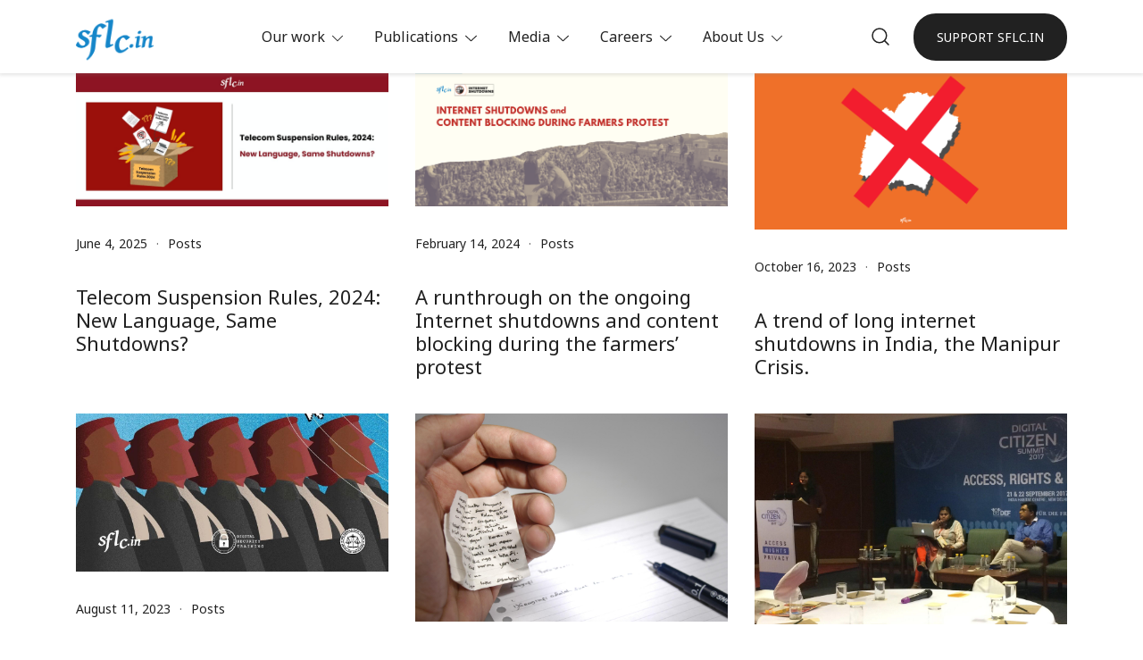

--- FILE ---
content_type: text/html; charset=UTF-8
request_url: https://sflc.in/tag/internet-shutdown-tracker/
body_size: 22541
content:
<!doctype html>
<html dir="ltr" lang="en-US" prefix="og: https://ogp.me/ns#">
<head>
	<meta charset="UTF-8">
	<meta name="viewport" content="width=device-width, initial-scale=1">
	<link rel="profile" href="https://gmpg.org/xfn/11">

	<title>Internet Shutdown Tracker • Software Freedom Law Center, India</title>

		<!-- All in One SEO 4.6.8.1 - aioseo.com -->
		<meta name="robots" content="max-image-preview:large" />
		<link rel="canonical" href="https://sflc.in/tag/internet-shutdown-tracker/" />
		<link rel="next" href="https://sflc.in/tag/internet-shutdown-tracker/page/2/" />
		<meta name="generator" content="All in One SEO (AIOSEO) 4.6.8.1" />
		<script type="application/ld+json" class="aioseo-schema">
			{"@context":"https:\/\/schema.org","@graph":[{"@type":"BreadcrumbList","@id":"https:\/\/sflc.in\/tag\/internet-shutdown-tracker\/#breadcrumblist","itemListElement":[{"@type":"ListItem","@id":"https:\/\/sflc.in\/#listItem","position":1,"name":"Home","item":"https:\/\/sflc.in\/","nextItem":"https:\/\/sflc.in\/tag\/internet-shutdown-tracker\/#listItem"},{"@type":"ListItem","@id":"https:\/\/sflc.in\/tag\/internet-shutdown-tracker\/#listItem","position":2,"name":"Internet Shutdown Tracker","previousItem":"https:\/\/sflc.in\/#listItem"}]},{"@type":"CollectionPage","@id":"https:\/\/sflc.in\/tag\/internet-shutdown-tracker\/#collectionpage","url":"https:\/\/sflc.in\/tag\/internet-shutdown-tracker\/","name":"Internet Shutdown Tracker \u2022 Software Freedom Law Center, India","inLanguage":"en-US","isPartOf":{"@id":"https:\/\/sflc.in\/#website"},"breadcrumb":{"@id":"https:\/\/sflc.in\/tag\/internet-shutdown-tracker\/#breadcrumblist"}},{"@type":"Organization","@id":"https:\/\/sflc.in\/#organization","name":"Software Freedom Law Center, India","description":"Organization that brings together lawyers, policy analysts, students, and technologists to protect freedom in the digital world","url":"https:\/\/sflc.in\/","logo":{"@type":"ImageObject","url":"https:\/\/sflc.in\/wp-content\/uploads\/2024\/08\/cropped-sflc-logo-2666x2666-1.png","@id":"https:\/\/sflc.in\/tag\/internet-shutdown-tracker\/#organizationLogo","width":2663,"height":1634},"image":{"@id":"https:\/\/sflc.in\/tag\/internet-shutdown-tracker\/#organizationLogo"},"sameAs":["https:\/\/facebook.com\/sflcin","https:\/\/twitter.com\/sflcin","https:\/\/www.instagram.com\/sflc_in\/","https:\/\/www.youtube.com\/@softwarefreedomlawcenterin5671","https:\/\/www.linkedin.com\/company\/software-freedom-law-centre-india-sflc.in-\/?originalSubdomain=in"]},{"@type":"WebSite","@id":"https:\/\/sflc.in\/#website","url":"https:\/\/sflc.in\/","name":"Software Freedom Law Center, India","description":"Defender of Your Digital Freedom","inLanguage":"en-US","publisher":{"@id":"https:\/\/sflc.in\/#organization"}}]}
		</script>
		<!-- All in One SEO -->

<link href='https://fonts.gstatic.com' crossorigin rel='preconnect' />
<link rel="alternate" type="application/rss+xml" title="Software Freedom Law Center, India &raquo; Feed" href="https://sflc.in/feed/" />
<link rel="alternate" type="application/rss+xml" title="Software Freedom Law Center, India &raquo; Comments Feed" href="https://sflc.in/comments/feed/" />
<link rel="alternate" type="application/rss+xml" title="Software Freedom Law Center, India &raquo; Internet Shutdown Tracker Tag Feed" href="https://sflc.in/tag/internet-shutdown-tracker/feed/" />
<style id='wp-img-auto-sizes-contain-inline-css'>
img:is([sizes=auto i],[sizes^="auto," i]){contain-intrinsic-size:3000px 1500px}
/*# sourceURL=wp-img-auto-sizes-contain-inline-css */
</style>
<style id='ugb-style-css-nodep-inline-css'>
/* Global typography */
.stk-block p, [data-block-type="core"] p, p[data-block-type="core"], [class*="wp-block-"] p, p[class*="wp-block-"], .ugb-main-block p, .stk-block li, [data-block-type="core"] li:not(.wp-block-post), li[data-block-type="core"], [class*="wp-block-"] li, li[class*="wp-block-"], .ugb-main-block li, .stk-block td, [data-block-type="core"] td, td[data-block-type="core"], [class*="wp-block-"] td, td[class*="wp-block-"], .ugb-main-block td { font-family: "Noto Sans", sans-serif !important; }
.stk-subtitle, .stk-block .stk-subtitle, .stk-block.stk-subtitle, [data-block-type="core"] .stk-subtitle, [data-block-type="core"].stk-subtitle, .stk-subtitle[data-block-type="core"], .stk-subtitle[data-block-type="core"] , [class*="wp-block-"] .stk-subtitle, [class*="wp-block-"].stk-subtitle, .stk-subtitle[class*="wp-block-"], .stk-subtitle[class*="wp-block-"] , .ugb-main-block.stk-subtitle, .ugb-main-block.stk-subtitle p { font-family: "Noto Sans", sans-serif !important; }
.stk-block h6, [data-block-type="core"] h6, h6[data-block-type="core"], [class*="wp-block-"] h6, h6[class*="wp-block-"], .ugb-main-block h6 { font-family: "Noto Sans", sans-serif !important; }
.stk-block h5, [data-block-type="core"] h5, h5[data-block-type="core"], [class*="wp-block-"] h5, h5[class*="wp-block-"], .ugb-main-block h5 { font-family: "Noto Sans", sans-serif !important; }
.stk-block h4, [data-block-type="core"] h4, h4[data-block-type="core"], [class*="wp-block-"] h4, h4[class*="wp-block-"], .ugb-main-block h4 { font-family: "Noto Sans", sans-serif !important; }
.stk-block h3, [data-block-type="core"] h3, h3[data-block-type="core"], [class*="wp-block-"] h3, h3[class*="wp-block-"], .ugb-main-block h3 { font-family: "Noto Sans", sans-serif !important; }
.stk-block h2, [data-block-type="core"] h2, h2[data-block-type="core"], [class*="wp-block-"] h2, h2[class*="wp-block-"], .ugb-main-block h2 { font-family: "Noto Sans", sans-serif !important; }
.stk-block h1, [data-block-type="core"] h1, h1[data-block-type="core"], [class*="wp-block-"] h1, h1[class*="wp-block-"], .ugb-main-block h1 { font-family: "Noto Sans", sans-serif !important; }
/*# sourceURL=ugb-style-css-nodep-inline-css */
</style>
<style id='wp-block-library-inline-css'>
:root{--wp-block-synced-color:#7a00df;--wp-block-synced-color--rgb:122,0,223;--wp-bound-block-color:var(--wp-block-synced-color);--wp-editor-canvas-background:#ddd;--wp-admin-theme-color:#007cba;--wp-admin-theme-color--rgb:0,124,186;--wp-admin-theme-color-darker-10:#006ba1;--wp-admin-theme-color-darker-10--rgb:0,107,160.5;--wp-admin-theme-color-darker-20:#005a87;--wp-admin-theme-color-darker-20--rgb:0,90,135;--wp-admin-border-width-focus:2px}@media (min-resolution:192dpi){:root{--wp-admin-border-width-focus:1.5px}}.wp-element-button{cursor:pointer}:root .has-very-light-gray-background-color{background-color:#eee}:root .has-very-dark-gray-background-color{background-color:#313131}:root .has-very-light-gray-color{color:#eee}:root .has-very-dark-gray-color{color:#313131}:root .has-vivid-green-cyan-to-vivid-cyan-blue-gradient-background{background:linear-gradient(135deg,#00d084,#0693e3)}:root .has-purple-crush-gradient-background{background:linear-gradient(135deg,#34e2e4,#4721fb 50%,#ab1dfe)}:root .has-hazy-dawn-gradient-background{background:linear-gradient(135deg,#faaca8,#dad0ec)}:root .has-subdued-olive-gradient-background{background:linear-gradient(135deg,#fafae1,#67a671)}:root .has-atomic-cream-gradient-background{background:linear-gradient(135deg,#fdd79a,#004a59)}:root .has-nightshade-gradient-background{background:linear-gradient(135deg,#330968,#31cdcf)}:root .has-midnight-gradient-background{background:linear-gradient(135deg,#020381,#2874fc)}:root{--wp--preset--font-size--normal:16px;--wp--preset--font-size--huge:42px}.has-regular-font-size{font-size:1em}.has-larger-font-size{font-size:2.625em}.has-normal-font-size{font-size:var(--wp--preset--font-size--normal)}.has-huge-font-size{font-size:var(--wp--preset--font-size--huge)}.has-text-align-center{text-align:center}.has-text-align-left{text-align:left}.has-text-align-right{text-align:right}.has-fit-text{white-space:nowrap!important}#end-resizable-editor-section{display:none}.aligncenter{clear:both}.items-justified-left{justify-content:flex-start}.items-justified-center{justify-content:center}.items-justified-right{justify-content:flex-end}.items-justified-space-between{justify-content:space-between}.screen-reader-text{border:0;clip-path:inset(50%);height:1px;margin:-1px;overflow:hidden;padding:0;position:absolute;width:1px;word-wrap:normal!important}.screen-reader-text:focus{background-color:#ddd;clip-path:none;color:#444;display:block;font-size:1em;height:auto;left:5px;line-height:normal;padding:15px 23px 14px;text-decoration:none;top:5px;width:auto;z-index:100000}html :where(.has-border-color){border-style:solid}html :where([style*=border-top-color]){border-top-style:solid}html :where([style*=border-right-color]){border-right-style:solid}html :where([style*=border-bottom-color]){border-bottom-style:solid}html :where([style*=border-left-color]){border-left-style:solid}html :where([style*=border-width]){border-style:solid}html :where([style*=border-top-width]){border-top-style:solid}html :where([style*=border-right-width]){border-right-style:solid}html :where([style*=border-bottom-width]){border-bottom-style:solid}html :where([style*=border-left-width]){border-left-style:solid}html :where(img[class*=wp-image-]){height:auto;max-width:100%}:where(figure){margin:0 0 1em}html :where(.is-position-sticky){--wp-admin--admin-bar--position-offset:var(--wp-admin--admin-bar--height,0px)}@media screen and (max-width:600px){html :where(.is-position-sticky){--wp-admin--admin-bar--position-offset:0px}}

/*# sourceURL=wp-block-library-inline-css */
</style><style id='wp-block-heading-inline-css'>
h1:where(.wp-block-heading).has-background,h2:where(.wp-block-heading).has-background,h3:where(.wp-block-heading).has-background,h4:where(.wp-block-heading).has-background,h5:where(.wp-block-heading).has-background,h6:where(.wp-block-heading).has-background{padding:1.25em 2.375em}h1.has-text-align-left[style*=writing-mode]:where([style*=vertical-lr]),h1.has-text-align-right[style*=writing-mode]:where([style*=vertical-rl]),h2.has-text-align-left[style*=writing-mode]:where([style*=vertical-lr]),h2.has-text-align-right[style*=writing-mode]:where([style*=vertical-rl]),h3.has-text-align-left[style*=writing-mode]:where([style*=vertical-lr]),h3.has-text-align-right[style*=writing-mode]:where([style*=vertical-rl]),h4.has-text-align-left[style*=writing-mode]:where([style*=vertical-lr]),h4.has-text-align-right[style*=writing-mode]:where([style*=vertical-rl]),h5.has-text-align-left[style*=writing-mode]:where([style*=vertical-lr]),h5.has-text-align-right[style*=writing-mode]:where([style*=vertical-rl]),h6.has-text-align-left[style*=writing-mode]:where([style*=vertical-lr]),h6.has-text-align-right[style*=writing-mode]:where([style*=vertical-rl]){rotate:180deg}
/*# sourceURL=https://sflc.in/wp-includes/blocks/heading/style.min.css */
</style>
<style id='wp-block-columns-inline-css'>
.wp-block-columns{box-sizing:border-box;display:flex;flex-wrap:wrap!important}@media (min-width:782px){.wp-block-columns{flex-wrap:nowrap!important}}.wp-block-columns{align-items:normal!important}.wp-block-columns.are-vertically-aligned-top{align-items:flex-start}.wp-block-columns.are-vertically-aligned-center{align-items:center}.wp-block-columns.are-vertically-aligned-bottom{align-items:flex-end}@media (max-width:781px){.wp-block-columns:not(.is-not-stacked-on-mobile)>.wp-block-column{flex-basis:100%!important}}@media (min-width:782px){.wp-block-columns:not(.is-not-stacked-on-mobile)>.wp-block-column{flex-basis:0;flex-grow:1}.wp-block-columns:not(.is-not-stacked-on-mobile)>.wp-block-column[style*=flex-basis]{flex-grow:0}}.wp-block-columns.is-not-stacked-on-mobile{flex-wrap:nowrap!important}.wp-block-columns.is-not-stacked-on-mobile>.wp-block-column{flex-basis:0;flex-grow:1}.wp-block-columns.is-not-stacked-on-mobile>.wp-block-column[style*=flex-basis]{flex-grow:0}:where(.wp-block-columns){margin-bottom:1.75em}:where(.wp-block-columns.has-background){padding:1.25em 2.375em}.wp-block-column{flex-grow:1;min-width:0;overflow-wrap:break-word;word-break:break-word}.wp-block-column.is-vertically-aligned-top{align-self:flex-start}.wp-block-column.is-vertically-aligned-center{align-self:center}.wp-block-column.is-vertically-aligned-bottom{align-self:flex-end}.wp-block-column.is-vertically-aligned-stretch{align-self:stretch}.wp-block-column.is-vertically-aligned-bottom,.wp-block-column.is-vertically-aligned-center,.wp-block-column.is-vertically-aligned-top{width:100%}
/*# sourceURL=https://sflc.in/wp-includes/blocks/columns/style.min.css */
</style>
<style id='wp-block-paragraph-inline-css'>
.is-small-text{font-size:.875em}.is-regular-text{font-size:1em}.is-large-text{font-size:2.25em}.is-larger-text{font-size:3em}.has-drop-cap:not(:focus):first-letter{float:left;font-size:8.4em;font-style:normal;font-weight:100;line-height:.68;margin:.05em .1em 0 0;text-transform:uppercase}body.rtl .has-drop-cap:not(:focus):first-letter{float:none;margin-left:.1em}p.has-drop-cap.has-background{overflow:hidden}:root :where(p.has-background){padding:1.25em 2.375em}:where(p.has-text-color:not(.has-link-color)) a{color:inherit}p.has-text-align-left[style*="writing-mode:vertical-lr"],p.has-text-align-right[style*="writing-mode:vertical-rl"]{rotate:180deg}
/*# sourceURL=https://sflc.in/wp-includes/blocks/paragraph/style.min.css */
</style>
<style id='global-styles-inline-css'>
:root{--wp--preset--aspect-ratio--square: 1;--wp--preset--aspect-ratio--4-3: 4/3;--wp--preset--aspect-ratio--3-4: 3/4;--wp--preset--aspect-ratio--3-2: 3/2;--wp--preset--aspect-ratio--2-3: 2/3;--wp--preset--aspect-ratio--16-9: 16/9;--wp--preset--aspect-ratio--9-16: 9/16;--wp--preset--color--black: #000000;--wp--preset--color--cyan-bluish-gray: #abb8c3;--wp--preset--color--white: #ffffff;--wp--preset--color--pale-pink: #f78da7;--wp--preset--color--vivid-red: #cf2e2e;--wp--preset--color--luminous-vivid-orange: #ff6900;--wp--preset--color--luminous-vivid-amber: #fcb900;--wp--preset--color--light-green-cyan: #7bdcb5;--wp--preset--color--vivid-green-cyan: #00d084;--wp--preset--color--pale-cyan-blue: #8ed1fc;--wp--preset--color--vivid-cyan-blue: #0693e3;--wp--preset--color--vivid-purple: #9b51e0;--wp--preset--color--color-0: #212121;--wp--preset--color--color-1: #757575;--wp--preset--color--color-2: #212121;--wp--preset--color--color-3: #212121;--wp--preset--color--color-4: #212121;--wp--preset--color--color-5: #f5f5f5;--wp--preset--color--color-6: #ffffff;--wp--preset--color--color-7: #ffffff;--wp--preset--gradient--vivid-cyan-blue-to-vivid-purple: linear-gradient(135deg,rgb(6,147,227) 0%,rgb(155,81,224) 100%);--wp--preset--gradient--light-green-cyan-to-vivid-green-cyan: linear-gradient(135deg,rgb(122,220,180) 0%,rgb(0,208,130) 100%);--wp--preset--gradient--luminous-vivid-amber-to-luminous-vivid-orange: linear-gradient(135deg,rgb(252,185,0) 0%,rgb(255,105,0) 100%);--wp--preset--gradient--luminous-vivid-orange-to-vivid-red: linear-gradient(135deg,rgb(255,105,0) 0%,rgb(207,46,46) 100%);--wp--preset--gradient--very-light-gray-to-cyan-bluish-gray: linear-gradient(135deg,rgb(238,238,238) 0%,rgb(169,184,195) 100%);--wp--preset--gradient--cool-to-warm-spectrum: linear-gradient(135deg,rgb(74,234,220) 0%,rgb(151,120,209) 20%,rgb(207,42,186) 40%,rgb(238,44,130) 60%,rgb(251,105,98) 80%,rgb(254,248,76) 100%);--wp--preset--gradient--blush-light-purple: linear-gradient(135deg,rgb(255,206,236) 0%,rgb(152,150,240) 100%);--wp--preset--gradient--blush-bordeaux: linear-gradient(135deg,rgb(254,205,165) 0%,rgb(254,45,45) 50%,rgb(107,0,62) 100%);--wp--preset--gradient--luminous-dusk: linear-gradient(135deg,rgb(255,203,112) 0%,rgb(199,81,192) 50%,rgb(65,88,208) 100%);--wp--preset--gradient--pale-ocean: linear-gradient(135deg,rgb(255,245,203) 0%,rgb(182,227,212) 50%,rgb(51,167,181) 100%);--wp--preset--gradient--electric-grass: linear-gradient(135deg,rgb(202,248,128) 0%,rgb(113,206,126) 100%);--wp--preset--gradient--midnight: linear-gradient(135deg,rgb(2,3,129) 0%,rgb(40,116,252) 100%);--wp--preset--font-size--small: 14px;--wp--preset--font-size--medium: 20px;--wp--preset--font-size--large: 18px;--wp--preset--font-size--x-large: 42px;--wp--preset--font-size--normal: 16px;--wp--preset--font-size--larger: 24px;--wp--preset--font-size--extra-large: 32px;--wp--preset--font-size--huge: 48px;--wp--preset--font-size--gigantic: 64px;--wp--preset--spacing--20: 0.44rem;--wp--preset--spacing--30: 0.67rem;--wp--preset--spacing--40: 1rem;--wp--preset--spacing--50: 1.5rem;--wp--preset--spacing--60: 2.25rem;--wp--preset--spacing--70: 3.38rem;--wp--preset--spacing--80: 5.06rem;--wp--preset--shadow--natural: 6px 6px 9px rgba(0, 0, 0, 0.2);--wp--preset--shadow--deep: 12px 12px 50px rgba(0, 0, 0, 0.4);--wp--preset--shadow--sharp: 6px 6px 0px rgba(0, 0, 0, 0.2);--wp--preset--shadow--outlined: 6px 6px 0px -3px rgb(255, 255, 255), 6px 6px rgb(0, 0, 0);--wp--preset--shadow--crisp: 6px 6px 0px rgb(0, 0, 0);}:root :where(.is-layout-flow) > :first-child{margin-block-start: 0;}:root :where(.is-layout-flow) > :last-child{margin-block-end: 0;}:root :where(.is-layout-flow) > *{margin-block-start: 24px;margin-block-end: 0;}:root :where(.is-layout-constrained) > :first-child{margin-block-start: 0;}:root :where(.is-layout-constrained) > :last-child{margin-block-end: 0;}:root :where(.is-layout-constrained) > *{margin-block-start: 24px;margin-block-end: 0;}:root :where(.is-layout-flex){gap: 24px;}:root :where(.is-layout-grid){gap: 24px;}body .is-layout-flex{display: flex;}.is-layout-flex{flex-wrap: wrap;align-items: center;}.is-layout-flex > :is(*, div){margin: 0;}body .is-layout-grid{display: grid;}.is-layout-grid > :is(*, div){margin: 0;}.has-black-color{color: var(--wp--preset--color--black) !important;}.has-cyan-bluish-gray-color{color: var(--wp--preset--color--cyan-bluish-gray) !important;}.has-white-color{color: var(--wp--preset--color--white) !important;}.has-pale-pink-color{color: var(--wp--preset--color--pale-pink) !important;}.has-vivid-red-color{color: var(--wp--preset--color--vivid-red) !important;}.has-luminous-vivid-orange-color{color: var(--wp--preset--color--luminous-vivid-orange) !important;}.has-luminous-vivid-amber-color{color: var(--wp--preset--color--luminous-vivid-amber) !important;}.has-light-green-cyan-color{color: var(--wp--preset--color--light-green-cyan) !important;}.has-vivid-green-cyan-color{color: var(--wp--preset--color--vivid-green-cyan) !important;}.has-pale-cyan-blue-color{color: var(--wp--preset--color--pale-cyan-blue) !important;}.has-vivid-cyan-blue-color{color: var(--wp--preset--color--vivid-cyan-blue) !important;}.has-vivid-purple-color{color: var(--wp--preset--color--vivid-purple) !important;}.has-color-0-color{color: var(--wp--preset--color--color-0) !important;}.has-color-1-color{color: var(--wp--preset--color--color-1) !important;}.has-color-2-color{color: var(--wp--preset--color--color-2) !important;}.has-color-3-color{color: var(--wp--preset--color--color-3) !important;}.has-color-4-color{color: var(--wp--preset--color--color-4) !important;}.has-color-5-color{color: var(--wp--preset--color--color-5) !important;}.has-color-6-color{color: var(--wp--preset--color--color-6) !important;}.has-color-7-color{color: var(--wp--preset--color--color-7) !important;}.has-black-background-color{background-color: var(--wp--preset--color--black) !important;}.has-cyan-bluish-gray-background-color{background-color: var(--wp--preset--color--cyan-bluish-gray) !important;}.has-white-background-color{background-color: var(--wp--preset--color--white) !important;}.has-pale-pink-background-color{background-color: var(--wp--preset--color--pale-pink) !important;}.has-vivid-red-background-color{background-color: var(--wp--preset--color--vivid-red) !important;}.has-luminous-vivid-orange-background-color{background-color: var(--wp--preset--color--luminous-vivid-orange) !important;}.has-luminous-vivid-amber-background-color{background-color: var(--wp--preset--color--luminous-vivid-amber) !important;}.has-light-green-cyan-background-color{background-color: var(--wp--preset--color--light-green-cyan) !important;}.has-vivid-green-cyan-background-color{background-color: var(--wp--preset--color--vivid-green-cyan) !important;}.has-pale-cyan-blue-background-color{background-color: var(--wp--preset--color--pale-cyan-blue) !important;}.has-vivid-cyan-blue-background-color{background-color: var(--wp--preset--color--vivid-cyan-blue) !important;}.has-vivid-purple-background-color{background-color: var(--wp--preset--color--vivid-purple) !important;}.has-color-0-background-color{background-color: var(--wp--preset--color--color-0) !important;}.has-color-1-background-color{background-color: var(--wp--preset--color--color-1) !important;}.has-color-2-background-color{background-color: var(--wp--preset--color--color-2) !important;}.has-color-3-background-color{background-color: var(--wp--preset--color--color-3) !important;}.has-color-4-background-color{background-color: var(--wp--preset--color--color-4) !important;}.has-color-5-background-color{background-color: var(--wp--preset--color--color-5) !important;}.has-color-6-background-color{background-color: var(--wp--preset--color--color-6) !important;}.has-color-7-background-color{background-color: var(--wp--preset--color--color-7) !important;}.has-black-border-color{border-color: var(--wp--preset--color--black) !important;}.has-cyan-bluish-gray-border-color{border-color: var(--wp--preset--color--cyan-bluish-gray) !important;}.has-white-border-color{border-color: var(--wp--preset--color--white) !important;}.has-pale-pink-border-color{border-color: var(--wp--preset--color--pale-pink) !important;}.has-vivid-red-border-color{border-color: var(--wp--preset--color--vivid-red) !important;}.has-luminous-vivid-orange-border-color{border-color: var(--wp--preset--color--luminous-vivid-orange) !important;}.has-luminous-vivid-amber-border-color{border-color: var(--wp--preset--color--luminous-vivid-amber) !important;}.has-light-green-cyan-border-color{border-color: var(--wp--preset--color--light-green-cyan) !important;}.has-vivid-green-cyan-border-color{border-color: var(--wp--preset--color--vivid-green-cyan) !important;}.has-pale-cyan-blue-border-color{border-color: var(--wp--preset--color--pale-cyan-blue) !important;}.has-vivid-cyan-blue-border-color{border-color: var(--wp--preset--color--vivid-cyan-blue) !important;}.has-vivid-purple-border-color{border-color: var(--wp--preset--color--vivid-purple) !important;}.has-color-0-border-color{border-color: var(--wp--preset--color--color-0) !important;}.has-color-1-border-color{border-color: var(--wp--preset--color--color-1) !important;}.has-color-2-border-color{border-color: var(--wp--preset--color--color-2) !important;}.has-color-3-border-color{border-color: var(--wp--preset--color--color-3) !important;}.has-color-4-border-color{border-color: var(--wp--preset--color--color-4) !important;}.has-color-5-border-color{border-color: var(--wp--preset--color--color-5) !important;}.has-color-6-border-color{border-color: var(--wp--preset--color--color-6) !important;}.has-color-7-border-color{border-color: var(--wp--preset--color--color-7) !important;}.has-vivid-cyan-blue-to-vivid-purple-gradient-background{background: var(--wp--preset--gradient--vivid-cyan-blue-to-vivid-purple) !important;}.has-light-green-cyan-to-vivid-green-cyan-gradient-background{background: var(--wp--preset--gradient--light-green-cyan-to-vivid-green-cyan) !important;}.has-luminous-vivid-amber-to-luminous-vivid-orange-gradient-background{background: var(--wp--preset--gradient--luminous-vivid-amber-to-luminous-vivid-orange) !important;}.has-luminous-vivid-orange-to-vivid-red-gradient-background{background: var(--wp--preset--gradient--luminous-vivid-orange-to-vivid-red) !important;}.has-very-light-gray-to-cyan-bluish-gray-gradient-background{background: var(--wp--preset--gradient--very-light-gray-to-cyan-bluish-gray) !important;}.has-cool-to-warm-spectrum-gradient-background{background: var(--wp--preset--gradient--cool-to-warm-spectrum) !important;}.has-blush-light-purple-gradient-background{background: var(--wp--preset--gradient--blush-light-purple) !important;}.has-blush-bordeaux-gradient-background{background: var(--wp--preset--gradient--blush-bordeaux) !important;}.has-luminous-dusk-gradient-background{background: var(--wp--preset--gradient--luminous-dusk) !important;}.has-pale-ocean-gradient-background{background: var(--wp--preset--gradient--pale-ocean) !important;}.has-electric-grass-gradient-background{background: var(--wp--preset--gradient--electric-grass) !important;}.has-midnight-gradient-background{background: var(--wp--preset--gradient--midnight) !important;}.has-small-font-size{font-size: var(--wp--preset--font-size--small) !important;}.has-medium-font-size{font-size: var(--wp--preset--font-size--medium) !important;}.has-large-font-size{font-size: var(--wp--preset--font-size--large) !important;}.has-x-large-font-size{font-size: var(--wp--preset--font-size--x-large) !important;}.has-normal-font-size{font-size: var(--wp--preset--font-size--normal) !important;}.has-larger-font-size{font-size: var(--wp--preset--font-size--larger) !important;}.has-extra-large-font-size{font-size: var(--wp--preset--font-size--extra-large) !important;}.has-huge-font-size{font-size: var(--wp--preset--font-size--huge) !important;}.has-gigantic-font-size{font-size: var(--wp--preset--font-size--gigantic) !important;}
/*# sourceURL=global-styles-inline-css */
</style>
<style id='core-block-supports-inline-css'>
.wp-container-core-columns-is-layout-28f84493{flex-wrap:nowrap;}
/*# sourceURL=core-block-supports-inline-css */
</style>

<style id='classic-theme-styles-inline-css'>
/*! This file is auto-generated */
.wp-block-button__link{color:#fff;background-color:#32373c;border-radius:9999px;box-shadow:none;text-decoration:none;padding:calc(.667em + 2px) calc(1.333em + 2px);font-size:1.125em}.wp-block-file__button{background:#32373c;color:#fff;text-decoration:none}
/*# sourceURL=/wp-includes/css/classic-themes.min.css */
</style>
<link rel='stylesheet' id='wpo_min-header-0-css' href='https://sflc.in/wp-content/cache/wpo-minify/1768522201/assets/wpo-minify-header-a99d4377.min.css' media='all' />
<link rel="https://api.w.org/" href="https://sflc.in/wp-json/" /><link rel="alternate" title="JSON" type="application/json" href="https://sflc.in/wp-json/wp/v2/tags/206" /><link rel="EditURI" type="application/rsd+xml" title="RSD" href="https://sflc.in/xmlrpc.php?rsd" />
<meta name="generator" content="WordPress 6.9" />
<!-- start Simple Custom CSS and JS -->
<!-- Add HTML code to the header or the footer.

For example, you can use the following code for loading the jQuery library from Google CDN:
<script src="https://ajax.googleapis.com/ajax/libs/jquery/3.7.1/jquery.min.js"></script>

or the following one for loading the Bootstrap library from jsDelivr:
<link rel="stylesheet" href="https://cdn.jsdelivr.net/npm/bootstrap@5.3.3/dist/css/bootstrap.min.css" integrity="sha384-QWTKZyjpPEjISv5WaRU9OFeRpok6YctnYmDr5pNlyT2bRjXh0JMhjY6hW+ALEwIH" crossorigin="anonymous">


-- End of the comment --> 
<!-- Twitter conversion tracking base code -->
<script>
!function(e,t,n,s,u,a){e.twq||(s=e.twq=function(){s.exe?s.exe.apply(s,arguments):s.queue.push(arguments);
},s.version='1.1',s.queue=[],u=t.createElement(n),u.async=!0,u.src='https://static.ads-twitter.com/uwt.js',
a=t.getElementsByTagName(n)[0],a.parentNode.insertBefore(u,a))}(window,document,'script');
twq('config','obmsh');
</script>
<!-- End Twitter conversion tracking base code -->
<!-- end Simple Custom CSS and JS -->
<!-- start Simple Custom CSS and JS -->
<!-- Add HTML code to the header or the footer.

For example, you can use the following code for loading the jQuery library from Google CDN:
<script src="https://ajax.googleapis.com/ajax/libs/jquery/3.6.1/jquery.min.js"></script>

or the following one for loading the Bootstrap library from jsDelivr:
<link href="https://cdn.jsdelivr.net/npm/bootstrap@5.2.3/dist/css/bootstrap.min.css" rel="stylesheet" integrity="sha384-rbsA2VBKQhggwzxH7pPCaAqO46MgnOM80zW1RWuH61DGLwZJEdK2Kadq2F9CUG65" crossorigin="anonymous">

-- End of the comment --> 
<!-- Matomo -->
<script>
  var _paq = window._paq = window._paq || [];
  /* tracker methods like "setCustomDimension" should be called before "trackPageView" */
  _paq.push(["setDomains", ["*.sflc.in","*.www.sflc.in"]]);
  _paq.push(['trackPageView']);
  _paq.push(['enableLinkTracking']);
  (function() {
    var u="//analytics.softwarefreedom.in/";
    _paq.push(['setTrackerUrl', u+'matomo.php']);
    _paq.push(['setSiteId', '2']);
    var d=document, g=d.createElement('script'), s=d.getElementsByTagName('script')[0];
    g.async=true; g.src=u+'matomo.js'; s.parentNode.insertBefore(g,s);
  })();
</script>
<!-- End Matomo Code -->
<!-- end Simple Custom CSS and JS -->
		<style type="text/css">
					.site-title,
			.site-description {
				position: absolute;
				clip: rect(1px, 1px, 1px, 1px);
				}
					</style>
		<style type="text/css">.blue-message {
background: none repeat scroll 0 0 #3399ff;
    color: #ffffff;
    text-shadow: none;
    font-size: 16px;
    line-height: 24px;
    padding: 10px;
} 
.green-message {
background: none repeat scroll 0 0 #8cc14c;
    color: #ffffff;
    text-shadow: none;
    font-size: 16px;
    line-height: 24px;
    padding: 10px;
} 
.orange-message {
background: none repeat scroll 0 0 #faa732;
    color: #ffffff;
    text-shadow: none;
    font-size: 16px;
    line-height: 24px;
    padding: 10px;
} 
.red-message {
background: none repeat scroll 0 0 #da4d31;
    color: #ffffff;
    text-shadow: none;
    font-size: 16px;
    line-height: 24px;
    padding: 10px;
} 
.grey-message {
background: none repeat scroll 0 0 #53555c;
    color: #ffffff;
    text-shadow: none;
    font-size: 16px;
    line-height: 24px;
    padding: 10px;
} 
.left-block {
background: none repeat scroll 0 0px, radial-gradient(ellipse at center center, #ffffff 0%, #f2f2f2 100%) repeat scroll 0 0 rgba(0, 0, 0, 0);
    color: #8b8e97;
    padding: 10px;
    margin: 10px;
    float: left;
} 
.right-block {
background: none repeat scroll 0 0px, radial-gradient(ellipse at center center, #ffffff 0%, #f2f2f2 100%) repeat scroll 0 0 rgba(0, 0, 0, 0);
    color: #8b8e97;
    padding: 10px;
    margin: 10px;
    float: right;
} 
.blockquotes {
background: none;
    border-left: 5px solid #f1f1f1;
    color: #8B8E97;
    font-size: 16px;
    font-style: italic;
    line-height: 22px;
    padding-left: 15px;
    padding: 10px;
    width: 60%;
    float: left;
} 
</style><style id="uagb-style-frontend-206">.uag-blocks-common-selector{z-index:var(--z-index-desktop) !important}@media (max-width: 976px){.uag-blocks-common-selector{z-index:var(--z-index-tablet) !important}}@media (max-width: 767px){.uag-blocks-common-selector{z-index:var(--z-index-mobile) !important}}
</style><link rel="icon" href="https://sflc.in/wp-content/uploads/2022/01/cropped-download-1-32x32.png" sizes="32x32" />
<link rel="icon" href="https://sflc.in/wp-content/uploads/2022/01/cropped-download-1-192x192.png" sizes="192x192" />
<link rel="apple-touch-icon" href="https://sflc.in/wp-content/uploads/2022/01/cropped-download-1-180x180.png" />
<meta name="msapplication-TileImage" content="https://sflc.in/wp-content/uploads/2022/01/cropped-download-1-270x270.png" />
	<!-- Fonts Plugin CSS - https://fontsplugin.com/ -->
	<style>
		/* Cached: January 15, 2026 at 8:18am */
/* cyrillic-ext */
@font-face {
  font-family: 'Noto Sans';
  font-style: italic;
  font-weight: 100;
  font-stretch: 100%;
  font-display: swap;
  src: url(https://fonts.gstatic.com/s/notosans/v42/o-0ZIpQlx3QUlC5A4PNr4C5OaxRsfNNlKbCePevttHOmHSl1igg0eP4.woff2) format('woff2');
  unicode-range: U+0460-052F, U+1C80-1C8A, U+20B4, U+2DE0-2DFF, U+A640-A69F, U+FE2E-FE2F;
}
/* cyrillic */
@font-face {
  font-family: 'Noto Sans';
  font-style: italic;
  font-weight: 100;
  font-stretch: 100%;
  font-display: swap;
  src: url(https://fonts.gstatic.com/s/notosans/v42/o-0ZIpQlx3QUlC5A4PNr4C5OaxRsfNNlKbCePevtvXOmHSl1igg0eP4.woff2) format('woff2');
  unicode-range: U+0301, U+0400-045F, U+0490-0491, U+04B0-04B1, U+2116;
}
/* devanagari */
@font-face {
  font-family: 'Noto Sans';
  font-style: italic;
  font-weight: 100;
  font-stretch: 100%;
  font-display: swap;
  src: url(https://fonts.gstatic.com/s/notosans/v42/o-0ZIpQlx3QUlC5A4PNr4C5OaxRsfNNlKbCePevtuHOmHSl1igg0eP4.woff2) format('woff2');
  unicode-range: U+0900-097F, U+1CD0-1CF9, U+200C-200D, U+20A8, U+20B9, U+20F0, U+25CC, U+A830-A839, U+A8E0-A8FF, U+11B00-11B09;
}
/* greek-ext */
@font-face {
  font-family: 'Noto Sans';
  font-style: italic;
  font-weight: 100;
  font-stretch: 100%;
  font-display: swap;
  src: url(https://fonts.gstatic.com/s/notosans/v42/o-0ZIpQlx3QUlC5A4PNr4C5OaxRsfNNlKbCePevttXOmHSl1igg0eP4.woff2) format('woff2');
  unicode-range: U+1F00-1FFF;
}
/* greek */
@font-face {
  font-family: 'Noto Sans';
  font-style: italic;
  font-weight: 100;
  font-stretch: 100%;
  font-display: swap;
  src: url(https://fonts.gstatic.com/s/notosans/v42/o-0ZIpQlx3QUlC5A4PNr4C5OaxRsfNNlKbCePevtunOmHSl1igg0eP4.woff2) format('woff2');
  unicode-range: U+0370-0377, U+037A-037F, U+0384-038A, U+038C, U+038E-03A1, U+03A3-03FF;
}
/* vietnamese */
@font-face {
  font-family: 'Noto Sans';
  font-style: italic;
  font-weight: 100;
  font-stretch: 100%;
  font-display: swap;
  src: url(https://fonts.gstatic.com/s/notosans/v42/o-0ZIpQlx3QUlC5A4PNr4C5OaxRsfNNlKbCePevttnOmHSl1igg0eP4.woff2) format('woff2');
  unicode-range: U+0102-0103, U+0110-0111, U+0128-0129, U+0168-0169, U+01A0-01A1, U+01AF-01B0, U+0300-0301, U+0303-0304, U+0308-0309, U+0323, U+0329, U+1EA0-1EF9, U+20AB;
}
/* latin-ext */
@font-face {
  font-family: 'Noto Sans';
  font-style: italic;
  font-weight: 100;
  font-stretch: 100%;
  font-display: swap;
  src: url(https://fonts.gstatic.com/s/notosans/v42/o-0ZIpQlx3QUlC5A4PNr4C5OaxRsfNNlKbCePevtt3OmHSl1igg0eP4.woff2) format('woff2');
  unicode-range: U+0100-02BA, U+02BD-02C5, U+02C7-02CC, U+02CE-02D7, U+02DD-02FF, U+0304, U+0308, U+0329, U+1D00-1DBF, U+1E00-1E9F, U+1EF2-1EFF, U+2020, U+20A0-20AB, U+20AD-20C0, U+2113, U+2C60-2C7F, U+A720-A7FF;
}
/* latin */
@font-face {
  font-family: 'Noto Sans';
  font-style: italic;
  font-weight: 100;
  font-stretch: 100%;
  font-display: swap;
  src: url(https://fonts.gstatic.com/s/notosans/v42/o-0ZIpQlx3QUlC5A4PNr4C5OaxRsfNNlKbCePevtuXOmHSl1igg0.woff2) format('woff2');
  unicode-range: U+0000-00FF, U+0131, U+0152-0153, U+02BB-02BC, U+02C6, U+02DA, U+02DC, U+0304, U+0308, U+0329, U+2000-206F, U+20AC, U+2122, U+2191, U+2193, U+2212, U+2215, U+FEFF, U+FFFD;
}
/* cyrillic-ext */
@font-face {
  font-family: 'Noto Sans';
  font-style: italic;
  font-weight: 200;
  font-stretch: 100%;
  font-display: swap;
  src: url(https://fonts.gstatic.com/s/notosans/v42/o-0ZIpQlx3QUlC5A4PNr4C5OaxRsfNNlKbCePevttHOmHSl1igg0eP4.woff2) format('woff2');
  unicode-range: U+0460-052F, U+1C80-1C8A, U+20B4, U+2DE0-2DFF, U+A640-A69F, U+FE2E-FE2F;
}
/* cyrillic */
@font-face {
  font-family: 'Noto Sans';
  font-style: italic;
  font-weight: 200;
  font-stretch: 100%;
  font-display: swap;
  src: url(https://fonts.gstatic.com/s/notosans/v42/o-0ZIpQlx3QUlC5A4PNr4C5OaxRsfNNlKbCePevtvXOmHSl1igg0eP4.woff2) format('woff2');
  unicode-range: U+0301, U+0400-045F, U+0490-0491, U+04B0-04B1, U+2116;
}
/* devanagari */
@font-face {
  font-family: 'Noto Sans';
  font-style: italic;
  font-weight: 200;
  font-stretch: 100%;
  font-display: swap;
  src: url(https://fonts.gstatic.com/s/notosans/v42/o-0ZIpQlx3QUlC5A4PNr4C5OaxRsfNNlKbCePevtuHOmHSl1igg0eP4.woff2) format('woff2');
  unicode-range: U+0900-097F, U+1CD0-1CF9, U+200C-200D, U+20A8, U+20B9, U+20F0, U+25CC, U+A830-A839, U+A8E0-A8FF, U+11B00-11B09;
}
/* greek-ext */
@font-face {
  font-family: 'Noto Sans';
  font-style: italic;
  font-weight: 200;
  font-stretch: 100%;
  font-display: swap;
  src: url(https://fonts.gstatic.com/s/notosans/v42/o-0ZIpQlx3QUlC5A4PNr4C5OaxRsfNNlKbCePevttXOmHSl1igg0eP4.woff2) format('woff2');
  unicode-range: U+1F00-1FFF;
}
/* greek */
@font-face {
  font-family: 'Noto Sans';
  font-style: italic;
  font-weight: 200;
  font-stretch: 100%;
  font-display: swap;
  src: url(https://fonts.gstatic.com/s/notosans/v42/o-0ZIpQlx3QUlC5A4PNr4C5OaxRsfNNlKbCePevtunOmHSl1igg0eP4.woff2) format('woff2');
  unicode-range: U+0370-0377, U+037A-037F, U+0384-038A, U+038C, U+038E-03A1, U+03A3-03FF;
}
/* vietnamese */
@font-face {
  font-family: 'Noto Sans';
  font-style: italic;
  font-weight: 200;
  font-stretch: 100%;
  font-display: swap;
  src: url(https://fonts.gstatic.com/s/notosans/v42/o-0ZIpQlx3QUlC5A4PNr4C5OaxRsfNNlKbCePevttnOmHSl1igg0eP4.woff2) format('woff2');
  unicode-range: U+0102-0103, U+0110-0111, U+0128-0129, U+0168-0169, U+01A0-01A1, U+01AF-01B0, U+0300-0301, U+0303-0304, U+0308-0309, U+0323, U+0329, U+1EA0-1EF9, U+20AB;
}
/* latin-ext */
@font-face {
  font-family: 'Noto Sans';
  font-style: italic;
  font-weight: 200;
  font-stretch: 100%;
  font-display: swap;
  src: url(https://fonts.gstatic.com/s/notosans/v42/o-0ZIpQlx3QUlC5A4PNr4C5OaxRsfNNlKbCePevtt3OmHSl1igg0eP4.woff2) format('woff2');
  unicode-range: U+0100-02BA, U+02BD-02C5, U+02C7-02CC, U+02CE-02D7, U+02DD-02FF, U+0304, U+0308, U+0329, U+1D00-1DBF, U+1E00-1E9F, U+1EF2-1EFF, U+2020, U+20A0-20AB, U+20AD-20C0, U+2113, U+2C60-2C7F, U+A720-A7FF;
}
/* latin */
@font-face {
  font-family: 'Noto Sans';
  font-style: italic;
  font-weight: 200;
  font-stretch: 100%;
  font-display: swap;
  src: url(https://fonts.gstatic.com/s/notosans/v42/o-0ZIpQlx3QUlC5A4PNr4C5OaxRsfNNlKbCePevtuXOmHSl1igg0.woff2) format('woff2');
  unicode-range: U+0000-00FF, U+0131, U+0152-0153, U+02BB-02BC, U+02C6, U+02DA, U+02DC, U+0304, U+0308, U+0329, U+2000-206F, U+20AC, U+2122, U+2191, U+2193, U+2212, U+2215, U+FEFF, U+FFFD;
}
/* cyrillic-ext */
@font-face {
  font-family: 'Noto Sans';
  font-style: italic;
  font-weight: 300;
  font-stretch: 100%;
  font-display: swap;
  src: url(https://fonts.gstatic.com/s/notosans/v42/o-0ZIpQlx3QUlC5A4PNr4C5OaxRsfNNlKbCePevttHOmHSl1igg0eP4.woff2) format('woff2');
  unicode-range: U+0460-052F, U+1C80-1C8A, U+20B4, U+2DE0-2DFF, U+A640-A69F, U+FE2E-FE2F;
}
/* cyrillic */
@font-face {
  font-family: 'Noto Sans';
  font-style: italic;
  font-weight: 300;
  font-stretch: 100%;
  font-display: swap;
  src: url(https://fonts.gstatic.com/s/notosans/v42/o-0ZIpQlx3QUlC5A4PNr4C5OaxRsfNNlKbCePevtvXOmHSl1igg0eP4.woff2) format('woff2');
  unicode-range: U+0301, U+0400-045F, U+0490-0491, U+04B0-04B1, U+2116;
}
/* devanagari */
@font-face {
  font-family: 'Noto Sans';
  font-style: italic;
  font-weight: 300;
  font-stretch: 100%;
  font-display: swap;
  src: url(https://fonts.gstatic.com/s/notosans/v42/o-0ZIpQlx3QUlC5A4PNr4C5OaxRsfNNlKbCePevtuHOmHSl1igg0eP4.woff2) format('woff2');
  unicode-range: U+0900-097F, U+1CD0-1CF9, U+200C-200D, U+20A8, U+20B9, U+20F0, U+25CC, U+A830-A839, U+A8E0-A8FF, U+11B00-11B09;
}
/* greek-ext */
@font-face {
  font-family: 'Noto Sans';
  font-style: italic;
  font-weight: 300;
  font-stretch: 100%;
  font-display: swap;
  src: url(https://fonts.gstatic.com/s/notosans/v42/o-0ZIpQlx3QUlC5A4PNr4C5OaxRsfNNlKbCePevttXOmHSl1igg0eP4.woff2) format('woff2');
  unicode-range: U+1F00-1FFF;
}
/* greek */
@font-face {
  font-family: 'Noto Sans';
  font-style: italic;
  font-weight: 300;
  font-stretch: 100%;
  font-display: swap;
  src: url(https://fonts.gstatic.com/s/notosans/v42/o-0ZIpQlx3QUlC5A4PNr4C5OaxRsfNNlKbCePevtunOmHSl1igg0eP4.woff2) format('woff2');
  unicode-range: U+0370-0377, U+037A-037F, U+0384-038A, U+038C, U+038E-03A1, U+03A3-03FF;
}
/* vietnamese */
@font-face {
  font-family: 'Noto Sans';
  font-style: italic;
  font-weight: 300;
  font-stretch: 100%;
  font-display: swap;
  src: url(https://fonts.gstatic.com/s/notosans/v42/o-0ZIpQlx3QUlC5A4PNr4C5OaxRsfNNlKbCePevttnOmHSl1igg0eP4.woff2) format('woff2');
  unicode-range: U+0102-0103, U+0110-0111, U+0128-0129, U+0168-0169, U+01A0-01A1, U+01AF-01B0, U+0300-0301, U+0303-0304, U+0308-0309, U+0323, U+0329, U+1EA0-1EF9, U+20AB;
}
/* latin-ext */
@font-face {
  font-family: 'Noto Sans';
  font-style: italic;
  font-weight: 300;
  font-stretch: 100%;
  font-display: swap;
  src: url(https://fonts.gstatic.com/s/notosans/v42/o-0ZIpQlx3QUlC5A4PNr4C5OaxRsfNNlKbCePevtt3OmHSl1igg0eP4.woff2) format('woff2');
  unicode-range: U+0100-02BA, U+02BD-02C5, U+02C7-02CC, U+02CE-02D7, U+02DD-02FF, U+0304, U+0308, U+0329, U+1D00-1DBF, U+1E00-1E9F, U+1EF2-1EFF, U+2020, U+20A0-20AB, U+20AD-20C0, U+2113, U+2C60-2C7F, U+A720-A7FF;
}
/* latin */
@font-face {
  font-family: 'Noto Sans';
  font-style: italic;
  font-weight: 300;
  font-stretch: 100%;
  font-display: swap;
  src: url(https://fonts.gstatic.com/s/notosans/v42/o-0ZIpQlx3QUlC5A4PNr4C5OaxRsfNNlKbCePevtuXOmHSl1igg0.woff2) format('woff2');
  unicode-range: U+0000-00FF, U+0131, U+0152-0153, U+02BB-02BC, U+02C6, U+02DA, U+02DC, U+0304, U+0308, U+0329, U+2000-206F, U+20AC, U+2122, U+2191, U+2193, U+2212, U+2215, U+FEFF, U+FFFD;
}
/* cyrillic-ext */
@font-face {
  font-family: 'Noto Sans';
  font-style: italic;
  font-weight: 400;
  font-stretch: 100%;
  font-display: swap;
  src: url(https://fonts.gstatic.com/s/notosans/v42/o-0ZIpQlx3QUlC5A4PNr4C5OaxRsfNNlKbCePevttHOmHSl1igg0eP4.woff2) format('woff2');
  unicode-range: U+0460-052F, U+1C80-1C8A, U+20B4, U+2DE0-2DFF, U+A640-A69F, U+FE2E-FE2F;
}
/* cyrillic */
@font-face {
  font-family: 'Noto Sans';
  font-style: italic;
  font-weight: 400;
  font-stretch: 100%;
  font-display: swap;
  src: url(https://fonts.gstatic.com/s/notosans/v42/o-0ZIpQlx3QUlC5A4PNr4C5OaxRsfNNlKbCePevtvXOmHSl1igg0eP4.woff2) format('woff2');
  unicode-range: U+0301, U+0400-045F, U+0490-0491, U+04B0-04B1, U+2116;
}
/* devanagari */
@font-face {
  font-family: 'Noto Sans';
  font-style: italic;
  font-weight: 400;
  font-stretch: 100%;
  font-display: swap;
  src: url(https://fonts.gstatic.com/s/notosans/v42/o-0ZIpQlx3QUlC5A4PNr4C5OaxRsfNNlKbCePevtuHOmHSl1igg0eP4.woff2) format('woff2');
  unicode-range: U+0900-097F, U+1CD0-1CF9, U+200C-200D, U+20A8, U+20B9, U+20F0, U+25CC, U+A830-A839, U+A8E0-A8FF, U+11B00-11B09;
}
/* greek-ext */
@font-face {
  font-family: 'Noto Sans';
  font-style: italic;
  font-weight: 400;
  font-stretch: 100%;
  font-display: swap;
  src: url(https://fonts.gstatic.com/s/notosans/v42/o-0ZIpQlx3QUlC5A4PNr4C5OaxRsfNNlKbCePevttXOmHSl1igg0eP4.woff2) format('woff2');
  unicode-range: U+1F00-1FFF;
}
/* greek */
@font-face {
  font-family: 'Noto Sans';
  font-style: italic;
  font-weight: 400;
  font-stretch: 100%;
  font-display: swap;
  src: url(https://fonts.gstatic.com/s/notosans/v42/o-0ZIpQlx3QUlC5A4PNr4C5OaxRsfNNlKbCePevtunOmHSl1igg0eP4.woff2) format('woff2');
  unicode-range: U+0370-0377, U+037A-037F, U+0384-038A, U+038C, U+038E-03A1, U+03A3-03FF;
}
/* vietnamese */
@font-face {
  font-family: 'Noto Sans';
  font-style: italic;
  font-weight: 400;
  font-stretch: 100%;
  font-display: swap;
  src: url(https://fonts.gstatic.com/s/notosans/v42/o-0ZIpQlx3QUlC5A4PNr4C5OaxRsfNNlKbCePevttnOmHSl1igg0eP4.woff2) format('woff2');
  unicode-range: U+0102-0103, U+0110-0111, U+0128-0129, U+0168-0169, U+01A0-01A1, U+01AF-01B0, U+0300-0301, U+0303-0304, U+0308-0309, U+0323, U+0329, U+1EA0-1EF9, U+20AB;
}
/* latin-ext */
@font-face {
  font-family: 'Noto Sans';
  font-style: italic;
  font-weight: 400;
  font-stretch: 100%;
  font-display: swap;
  src: url(https://fonts.gstatic.com/s/notosans/v42/o-0ZIpQlx3QUlC5A4PNr4C5OaxRsfNNlKbCePevtt3OmHSl1igg0eP4.woff2) format('woff2');
  unicode-range: U+0100-02BA, U+02BD-02C5, U+02C7-02CC, U+02CE-02D7, U+02DD-02FF, U+0304, U+0308, U+0329, U+1D00-1DBF, U+1E00-1E9F, U+1EF2-1EFF, U+2020, U+20A0-20AB, U+20AD-20C0, U+2113, U+2C60-2C7F, U+A720-A7FF;
}
/* latin */
@font-face {
  font-family: 'Noto Sans';
  font-style: italic;
  font-weight: 400;
  font-stretch: 100%;
  font-display: swap;
  src: url(https://fonts.gstatic.com/s/notosans/v42/o-0ZIpQlx3QUlC5A4PNr4C5OaxRsfNNlKbCePevtuXOmHSl1igg0.woff2) format('woff2');
  unicode-range: U+0000-00FF, U+0131, U+0152-0153, U+02BB-02BC, U+02C6, U+02DA, U+02DC, U+0304, U+0308, U+0329, U+2000-206F, U+20AC, U+2122, U+2191, U+2193, U+2212, U+2215, U+FEFF, U+FFFD;
}
/* cyrillic-ext */
@font-face {
  font-family: 'Noto Sans';
  font-style: italic;
  font-weight: 500;
  font-stretch: 100%;
  font-display: swap;
  src: url(https://fonts.gstatic.com/s/notosans/v42/o-0ZIpQlx3QUlC5A4PNr4C5OaxRsfNNlKbCePevttHOmHSl1igg0eP4.woff2) format('woff2');
  unicode-range: U+0460-052F, U+1C80-1C8A, U+20B4, U+2DE0-2DFF, U+A640-A69F, U+FE2E-FE2F;
}
/* cyrillic */
@font-face {
  font-family: 'Noto Sans';
  font-style: italic;
  font-weight: 500;
  font-stretch: 100%;
  font-display: swap;
  src: url(https://fonts.gstatic.com/s/notosans/v42/o-0ZIpQlx3QUlC5A4PNr4C5OaxRsfNNlKbCePevtvXOmHSl1igg0eP4.woff2) format('woff2');
  unicode-range: U+0301, U+0400-045F, U+0490-0491, U+04B0-04B1, U+2116;
}
/* devanagari */
@font-face {
  font-family: 'Noto Sans';
  font-style: italic;
  font-weight: 500;
  font-stretch: 100%;
  font-display: swap;
  src: url(https://fonts.gstatic.com/s/notosans/v42/o-0ZIpQlx3QUlC5A4PNr4C5OaxRsfNNlKbCePevtuHOmHSl1igg0eP4.woff2) format('woff2');
  unicode-range: U+0900-097F, U+1CD0-1CF9, U+200C-200D, U+20A8, U+20B9, U+20F0, U+25CC, U+A830-A839, U+A8E0-A8FF, U+11B00-11B09;
}
/* greek-ext */
@font-face {
  font-family: 'Noto Sans';
  font-style: italic;
  font-weight: 500;
  font-stretch: 100%;
  font-display: swap;
  src: url(https://fonts.gstatic.com/s/notosans/v42/o-0ZIpQlx3QUlC5A4PNr4C5OaxRsfNNlKbCePevttXOmHSl1igg0eP4.woff2) format('woff2');
  unicode-range: U+1F00-1FFF;
}
/* greek */
@font-face {
  font-family: 'Noto Sans';
  font-style: italic;
  font-weight: 500;
  font-stretch: 100%;
  font-display: swap;
  src: url(https://fonts.gstatic.com/s/notosans/v42/o-0ZIpQlx3QUlC5A4PNr4C5OaxRsfNNlKbCePevtunOmHSl1igg0eP4.woff2) format('woff2');
  unicode-range: U+0370-0377, U+037A-037F, U+0384-038A, U+038C, U+038E-03A1, U+03A3-03FF;
}
/* vietnamese */
@font-face {
  font-family: 'Noto Sans';
  font-style: italic;
  font-weight: 500;
  font-stretch: 100%;
  font-display: swap;
  src: url(https://fonts.gstatic.com/s/notosans/v42/o-0ZIpQlx3QUlC5A4PNr4C5OaxRsfNNlKbCePevttnOmHSl1igg0eP4.woff2) format('woff2');
  unicode-range: U+0102-0103, U+0110-0111, U+0128-0129, U+0168-0169, U+01A0-01A1, U+01AF-01B0, U+0300-0301, U+0303-0304, U+0308-0309, U+0323, U+0329, U+1EA0-1EF9, U+20AB;
}
/* latin-ext */
@font-face {
  font-family: 'Noto Sans';
  font-style: italic;
  font-weight: 500;
  font-stretch: 100%;
  font-display: swap;
  src: url(https://fonts.gstatic.com/s/notosans/v42/o-0ZIpQlx3QUlC5A4PNr4C5OaxRsfNNlKbCePevtt3OmHSl1igg0eP4.woff2) format('woff2');
  unicode-range: U+0100-02BA, U+02BD-02C5, U+02C7-02CC, U+02CE-02D7, U+02DD-02FF, U+0304, U+0308, U+0329, U+1D00-1DBF, U+1E00-1E9F, U+1EF2-1EFF, U+2020, U+20A0-20AB, U+20AD-20C0, U+2113, U+2C60-2C7F, U+A720-A7FF;
}
/* latin */
@font-face {
  font-family: 'Noto Sans';
  font-style: italic;
  font-weight: 500;
  font-stretch: 100%;
  font-display: swap;
  src: url(https://fonts.gstatic.com/s/notosans/v42/o-0ZIpQlx3QUlC5A4PNr4C5OaxRsfNNlKbCePevtuXOmHSl1igg0.woff2) format('woff2');
  unicode-range: U+0000-00FF, U+0131, U+0152-0153, U+02BB-02BC, U+02C6, U+02DA, U+02DC, U+0304, U+0308, U+0329, U+2000-206F, U+20AC, U+2122, U+2191, U+2193, U+2212, U+2215, U+FEFF, U+FFFD;
}
/* cyrillic-ext */
@font-face {
  font-family: 'Noto Sans';
  font-style: italic;
  font-weight: 600;
  font-stretch: 100%;
  font-display: swap;
  src: url(https://fonts.gstatic.com/s/notosans/v42/o-0ZIpQlx3QUlC5A4PNr4C5OaxRsfNNlKbCePevttHOmHSl1igg0eP4.woff2) format('woff2');
  unicode-range: U+0460-052F, U+1C80-1C8A, U+20B4, U+2DE0-2DFF, U+A640-A69F, U+FE2E-FE2F;
}
/* cyrillic */
@font-face {
  font-family: 'Noto Sans';
  font-style: italic;
  font-weight: 600;
  font-stretch: 100%;
  font-display: swap;
  src: url(https://fonts.gstatic.com/s/notosans/v42/o-0ZIpQlx3QUlC5A4PNr4C5OaxRsfNNlKbCePevtvXOmHSl1igg0eP4.woff2) format('woff2');
  unicode-range: U+0301, U+0400-045F, U+0490-0491, U+04B0-04B1, U+2116;
}
/* devanagari */
@font-face {
  font-family: 'Noto Sans';
  font-style: italic;
  font-weight: 600;
  font-stretch: 100%;
  font-display: swap;
  src: url(https://fonts.gstatic.com/s/notosans/v42/o-0ZIpQlx3QUlC5A4PNr4C5OaxRsfNNlKbCePevtuHOmHSl1igg0eP4.woff2) format('woff2');
  unicode-range: U+0900-097F, U+1CD0-1CF9, U+200C-200D, U+20A8, U+20B9, U+20F0, U+25CC, U+A830-A839, U+A8E0-A8FF, U+11B00-11B09;
}
/* greek-ext */
@font-face {
  font-family: 'Noto Sans';
  font-style: italic;
  font-weight: 600;
  font-stretch: 100%;
  font-display: swap;
  src: url(https://fonts.gstatic.com/s/notosans/v42/o-0ZIpQlx3QUlC5A4PNr4C5OaxRsfNNlKbCePevttXOmHSl1igg0eP4.woff2) format('woff2');
  unicode-range: U+1F00-1FFF;
}
/* greek */
@font-face {
  font-family: 'Noto Sans';
  font-style: italic;
  font-weight: 600;
  font-stretch: 100%;
  font-display: swap;
  src: url(https://fonts.gstatic.com/s/notosans/v42/o-0ZIpQlx3QUlC5A4PNr4C5OaxRsfNNlKbCePevtunOmHSl1igg0eP4.woff2) format('woff2');
  unicode-range: U+0370-0377, U+037A-037F, U+0384-038A, U+038C, U+038E-03A1, U+03A3-03FF;
}
/* vietnamese */
@font-face {
  font-family: 'Noto Sans';
  font-style: italic;
  font-weight: 600;
  font-stretch: 100%;
  font-display: swap;
  src: url(https://fonts.gstatic.com/s/notosans/v42/o-0ZIpQlx3QUlC5A4PNr4C5OaxRsfNNlKbCePevttnOmHSl1igg0eP4.woff2) format('woff2');
  unicode-range: U+0102-0103, U+0110-0111, U+0128-0129, U+0168-0169, U+01A0-01A1, U+01AF-01B0, U+0300-0301, U+0303-0304, U+0308-0309, U+0323, U+0329, U+1EA0-1EF9, U+20AB;
}
/* latin-ext */
@font-face {
  font-family: 'Noto Sans';
  font-style: italic;
  font-weight: 600;
  font-stretch: 100%;
  font-display: swap;
  src: url(https://fonts.gstatic.com/s/notosans/v42/o-0ZIpQlx3QUlC5A4PNr4C5OaxRsfNNlKbCePevtt3OmHSl1igg0eP4.woff2) format('woff2');
  unicode-range: U+0100-02BA, U+02BD-02C5, U+02C7-02CC, U+02CE-02D7, U+02DD-02FF, U+0304, U+0308, U+0329, U+1D00-1DBF, U+1E00-1E9F, U+1EF2-1EFF, U+2020, U+20A0-20AB, U+20AD-20C0, U+2113, U+2C60-2C7F, U+A720-A7FF;
}
/* latin */
@font-face {
  font-family: 'Noto Sans';
  font-style: italic;
  font-weight: 600;
  font-stretch: 100%;
  font-display: swap;
  src: url(https://fonts.gstatic.com/s/notosans/v42/o-0ZIpQlx3QUlC5A4PNr4C5OaxRsfNNlKbCePevtuXOmHSl1igg0.woff2) format('woff2');
  unicode-range: U+0000-00FF, U+0131, U+0152-0153, U+02BB-02BC, U+02C6, U+02DA, U+02DC, U+0304, U+0308, U+0329, U+2000-206F, U+20AC, U+2122, U+2191, U+2193, U+2212, U+2215, U+FEFF, U+FFFD;
}
/* cyrillic-ext */
@font-face {
  font-family: 'Noto Sans';
  font-style: italic;
  font-weight: 700;
  font-stretch: 100%;
  font-display: swap;
  src: url(https://fonts.gstatic.com/s/notosans/v42/o-0ZIpQlx3QUlC5A4PNr4C5OaxRsfNNlKbCePevttHOmHSl1igg0eP4.woff2) format('woff2');
  unicode-range: U+0460-052F, U+1C80-1C8A, U+20B4, U+2DE0-2DFF, U+A640-A69F, U+FE2E-FE2F;
}
/* cyrillic */
@font-face {
  font-family: 'Noto Sans';
  font-style: italic;
  font-weight: 700;
  font-stretch: 100%;
  font-display: swap;
  src: url(https://fonts.gstatic.com/s/notosans/v42/o-0ZIpQlx3QUlC5A4PNr4C5OaxRsfNNlKbCePevtvXOmHSl1igg0eP4.woff2) format('woff2');
  unicode-range: U+0301, U+0400-045F, U+0490-0491, U+04B0-04B1, U+2116;
}
/* devanagari */
@font-face {
  font-family: 'Noto Sans';
  font-style: italic;
  font-weight: 700;
  font-stretch: 100%;
  font-display: swap;
  src: url(https://fonts.gstatic.com/s/notosans/v42/o-0ZIpQlx3QUlC5A4PNr4C5OaxRsfNNlKbCePevtuHOmHSl1igg0eP4.woff2) format('woff2');
  unicode-range: U+0900-097F, U+1CD0-1CF9, U+200C-200D, U+20A8, U+20B9, U+20F0, U+25CC, U+A830-A839, U+A8E0-A8FF, U+11B00-11B09;
}
/* greek-ext */
@font-face {
  font-family: 'Noto Sans';
  font-style: italic;
  font-weight: 700;
  font-stretch: 100%;
  font-display: swap;
  src: url(https://fonts.gstatic.com/s/notosans/v42/o-0ZIpQlx3QUlC5A4PNr4C5OaxRsfNNlKbCePevttXOmHSl1igg0eP4.woff2) format('woff2');
  unicode-range: U+1F00-1FFF;
}
/* greek */
@font-face {
  font-family: 'Noto Sans';
  font-style: italic;
  font-weight: 700;
  font-stretch: 100%;
  font-display: swap;
  src: url(https://fonts.gstatic.com/s/notosans/v42/o-0ZIpQlx3QUlC5A4PNr4C5OaxRsfNNlKbCePevtunOmHSl1igg0eP4.woff2) format('woff2');
  unicode-range: U+0370-0377, U+037A-037F, U+0384-038A, U+038C, U+038E-03A1, U+03A3-03FF;
}
/* vietnamese */
@font-face {
  font-family: 'Noto Sans';
  font-style: italic;
  font-weight: 700;
  font-stretch: 100%;
  font-display: swap;
  src: url(https://fonts.gstatic.com/s/notosans/v42/o-0ZIpQlx3QUlC5A4PNr4C5OaxRsfNNlKbCePevttnOmHSl1igg0eP4.woff2) format('woff2');
  unicode-range: U+0102-0103, U+0110-0111, U+0128-0129, U+0168-0169, U+01A0-01A1, U+01AF-01B0, U+0300-0301, U+0303-0304, U+0308-0309, U+0323, U+0329, U+1EA0-1EF9, U+20AB;
}
/* latin-ext */
@font-face {
  font-family: 'Noto Sans';
  font-style: italic;
  font-weight: 700;
  font-stretch: 100%;
  font-display: swap;
  src: url(https://fonts.gstatic.com/s/notosans/v42/o-0ZIpQlx3QUlC5A4PNr4C5OaxRsfNNlKbCePevtt3OmHSl1igg0eP4.woff2) format('woff2');
  unicode-range: U+0100-02BA, U+02BD-02C5, U+02C7-02CC, U+02CE-02D7, U+02DD-02FF, U+0304, U+0308, U+0329, U+1D00-1DBF, U+1E00-1E9F, U+1EF2-1EFF, U+2020, U+20A0-20AB, U+20AD-20C0, U+2113, U+2C60-2C7F, U+A720-A7FF;
}
/* latin */
@font-face {
  font-family: 'Noto Sans';
  font-style: italic;
  font-weight: 700;
  font-stretch: 100%;
  font-display: swap;
  src: url(https://fonts.gstatic.com/s/notosans/v42/o-0ZIpQlx3QUlC5A4PNr4C5OaxRsfNNlKbCePevtuXOmHSl1igg0.woff2) format('woff2');
  unicode-range: U+0000-00FF, U+0131, U+0152-0153, U+02BB-02BC, U+02C6, U+02DA, U+02DC, U+0304, U+0308, U+0329, U+2000-206F, U+20AC, U+2122, U+2191, U+2193, U+2212, U+2215, U+FEFF, U+FFFD;
}
/* cyrillic-ext */
@font-face {
  font-family: 'Noto Sans';
  font-style: italic;
  font-weight: 800;
  font-stretch: 100%;
  font-display: swap;
  src: url(https://fonts.gstatic.com/s/notosans/v42/o-0ZIpQlx3QUlC5A4PNr4C5OaxRsfNNlKbCePevttHOmHSl1igg0eP4.woff2) format('woff2');
  unicode-range: U+0460-052F, U+1C80-1C8A, U+20B4, U+2DE0-2DFF, U+A640-A69F, U+FE2E-FE2F;
}
/* cyrillic */
@font-face {
  font-family: 'Noto Sans';
  font-style: italic;
  font-weight: 800;
  font-stretch: 100%;
  font-display: swap;
  src: url(https://fonts.gstatic.com/s/notosans/v42/o-0ZIpQlx3QUlC5A4PNr4C5OaxRsfNNlKbCePevtvXOmHSl1igg0eP4.woff2) format('woff2');
  unicode-range: U+0301, U+0400-045F, U+0490-0491, U+04B0-04B1, U+2116;
}
/* devanagari */
@font-face {
  font-family: 'Noto Sans';
  font-style: italic;
  font-weight: 800;
  font-stretch: 100%;
  font-display: swap;
  src: url(https://fonts.gstatic.com/s/notosans/v42/o-0ZIpQlx3QUlC5A4PNr4C5OaxRsfNNlKbCePevtuHOmHSl1igg0eP4.woff2) format('woff2');
  unicode-range: U+0900-097F, U+1CD0-1CF9, U+200C-200D, U+20A8, U+20B9, U+20F0, U+25CC, U+A830-A839, U+A8E0-A8FF, U+11B00-11B09;
}
/* greek-ext */
@font-face {
  font-family: 'Noto Sans';
  font-style: italic;
  font-weight: 800;
  font-stretch: 100%;
  font-display: swap;
  src: url(https://fonts.gstatic.com/s/notosans/v42/o-0ZIpQlx3QUlC5A4PNr4C5OaxRsfNNlKbCePevttXOmHSl1igg0eP4.woff2) format('woff2');
  unicode-range: U+1F00-1FFF;
}
/* greek */
@font-face {
  font-family: 'Noto Sans';
  font-style: italic;
  font-weight: 800;
  font-stretch: 100%;
  font-display: swap;
  src: url(https://fonts.gstatic.com/s/notosans/v42/o-0ZIpQlx3QUlC5A4PNr4C5OaxRsfNNlKbCePevtunOmHSl1igg0eP4.woff2) format('woff2');
  unicode-range: U+0370-0377, U+037A-037F, U+0384-038A, U+038C, U+038E-03A1, U+03A3-03FF;
}
/* vietnamese */
@font-face {
  font-family: 'Noto Sans';
  font-style: italic;
  font-weight: 800;
  font-stretch: 100%;
  font-display: swap;
  src: url(https://fonts.gstatic.com/s/notosans/v42/o-0ZIpQlx3QUlC5A4PNr4C5OaxRsfNNlKbCePevttnOmHSl1igg0eP4.woff2) format('woff2');
  unicode-range: U+0102-0103, U+0110-0111, U+0128-0129, U+0168-0169, U+01A0-01A1, U+01AF-01B0, U+0300-0301, U+0303-0304, U+0308-0309, U+0323, U+0329, U+1EA0-1EF9, U+20AB;
}
/* latin-ext */
@font-face {
  font-family: 'Noto Sans';
  font-style: italic;
  font-weight: 800;
  font-stretch: 100%;
  font-display: swap;
  src: url(https://fonts.gstatic.com/s/notosans/v42/o-0ZIpQlx3QUlC5A4PNr4C5OaxRsfNNlKbCePevtt3OmHSl1igg0eP4.woff2) format('woff2');
  unicode-range: U+0100-02BA, U+02BD-02C5, U+02C7-02CC, U+02CE-02D7, U+02DD-02FF, U+0304, U+0308, U+0329, U+1D00-1DBF, U+1E00-1E9F, U+1EF2-1EFF, U+2020, U+20A0-20AB, U+20AD-20C0, U+2113, U+2C60-2C7F, U+A720-A7FF;
}
/* latin */
@font-face {
  font-family: 'Noto Sans';
  font-style: italic;
  font-weight: 800;
  font-stretch: 100%;
  font-display: swap;
  src: url(https://fonts.gstatic.com/s/notosans/v42/o-0ZIpQlx3QUlC5A4PNr4C5OaxRsfNNlKbCePevtuXOmHSl1igg0.woff2) format('woff2');
  unicode-range: U+0000-00FF, U+0131, U+0152-0153, U+02BB-02BC, U+02C6, U+02DA, U+02DC, U+0304, U+0308, U+0329, U+2000-206F, U+20AC, U+2122, U+2191, U+2193, U+2212, U+2215, U+FEFF, U+FFFD;
}
/* cyrillic-ext */
@font-face {
  font-family: 'Noto Sans';
  font-style: italic;
  font-weight: 900;
  font-stretch: 100%;
  font-display: swap;
  src: url(https://fonts.gstatic.com/s/notosans/v42/o-0ZIpQlx3QUlC5A4PNr4C5OaxRsfNNlKbCePevttHOmHSl1igg0eP4.woff2) format('woff2');
  unicode-range: U+0460-052F, U+1C80-1C8A, U+20B4, U+2DE0-2DFF, U+A640-A69F, U+FE2E-FE2F;
}
/* cyrillic */
@font-face {
  font-family: 'Noto Sans';
  font-style: italic;
  font-weight: 900;
  font-stretch: 100%;
  font-display: swap;
  src: url(https://fonts.gstatic.com/s/notosans/v42/o-0ZIpQlx3QUlC5A4PNr4C5OaxRsfNNlKbCePevtvXOmHSl1igg0eP4.woff2) format('woff2');
  unicode-range: U+0301, U+0400-045F, U+0490-0491, U+04B0-04B1, U+2116;
}
/* devanagari */
@font-face {
  font-family: 'Noto Sans';
  font-style: italic;
  font-weight: 900;
  font-stretch: 100%;
  font-display: swap;
  src: url(https://fonts.gstatic.com/s/notosans/v42/o-0ZIpQlx3QUlC5A4PNr4C5OaxRsfNNlKbCePevtuHOmHSl1igg0eP4.woff2) format('woff2');
  unicode-range: U+0900-097F, U+1CD0-1CF9, U+200C-200D, U+20A8, U+20B9, U+20F0, U+25CC, U+A830-A839, U+A8E0-A8FF, U+11B00-11B09;
}
/* greek-ext */
@font-face {
  font-family: 'Noto Sans';
  font-style: italic;
  font-weight: 900;
  font-stretch: 100%;
  font-display: swap;
  src: url(https://fonts.gstatic.com/s/notosans/v42/o-0ZIpQlx3QUlC5A4PNr4C5OaxRsfNNlKbCePevttXOmHSl1igg0eP4.woff2) format('woff2');
  unicode-range: U+1F00-1FFF;
}
/* greek */
@font-face {
  font-family: 'Noto Sans';
  font-style: italic;
  font-weight: 900;
  font-stretch: 100%;
  font-display: swap;
  src: url(https://fonts.gstatic.com/s/notosans/v42/o-0ZIpQlx3QUlC5A4PNr4C5OaxRsfNNlKbCePevtunOmHSl1igg0eP4.woff2) format('woff2');
  unicode-range: U+0370-0377, U+037A-037F, U+0384-038A, U+038C, U+038E-03A1, U+03A3-03FF;
}
/* vietnamese */
@font-face {
  font-family: 'Noto Sans';
  font-style: italic;
  font-weight: 900;
  font-stretch: 100%;
  font-display: swap;
  src: url(https://fonts.gstatic.com/s/notosans/v42/o-0ZIpQlx3QUlC5A4PNr4C5OaxRsfNNlKbCePevttnOmHSl1igg0eP4.woff2) format('woff2');
  unicode-range: U+0102-0103, U+0110-0111, U+0128-0129, U+0168-0169, U+01A0-01A1, U+01AF-01B0, U+0300-0301, U+0303-0304, U+0308-0309, U+0323, U+0329, U+1EA0-1EF9, U+20AB;
}
/* latin-ext */
@font-face {
  font-family: 'Noto Sans';
  font-style: italic;
  font-weight: 900;
  font-stretch: 100%;
  font-display: swap;
  src: url(https://fonts.gstatic.com/s/notosans/v42/o-0ZIpQlx3QUlC5A4PNr4C5OaxRsfNNlKbCePevtt3OmHSl1igg0eP4.woff2) format('woff2');
  unicode-range: U+0100-02BA, U+02BD-02C5, U+02C7-02CC, U+02CE-02D7, U+02DD-02FF, U+0304, U+0308, U+0329, U+1D00-1DBF, U+1E00-1E9F, U+1EF2-1EFF, U+2020, U+20A0-20AB, U+20AD-20C0, U+2113, U+2C60-2C7F, U+A720-A7FF;
}
/* latin */
@font-face {
  font-family: 'Noto Sans';
  font-style: italic;
  font-weight: 900;
  font-stretch: 100%;
  font-display: swap;
  src: url(https://fonts.gstatic.com/s/notosans/v42/o-0ZIpQlx3QUlC5A4PNr4C5OaxRsfNNlKbCePevtuXOmHSl1igg0.woff2) format('woff2');
  unicode-range: U+0000-00FF, U+0131, U+0152-0153, U+02BB-02BC, U+02C6, U+02DA, U+02DC, U+0304, U+0308, U+0329, U+2000-206F, U+20AC, U+2122, U+2191, U+2193, U+2212, U+2215, U+FEFF, U+FFFD;
}
/* cyrillic-ext */
@font-face {
  font-family: 'Noto Sans';
  font-style: normal;
  font-weight: 100;
  font-stretch: 100%;
  font-display: swap;
  src: url(https://fonts.gstatic.com/s/notosans/v42/o-0bIpQlx3QUlC5A4PNB6Ryti20_6n1iPHjc5aPdu3mnPyxVihg0.woff2) format('woff2');
  unicode-range: U+0460-052F, U+1C80-1C8A, U+20B4, U+2DE0-2DFF, U+A640-A69F, U+FE2E-FE2F;
}
/* cyrillic */
@font-face {
  font-family: 'Noto Sans';
  font-style: normal;
  font-weight: 100;
  font-stretch: 100%;
  font-display: swap;
  src: url(https://fonts.gstatic.com/s/notosans/v42/o-0bIpQlx3QUlC5A4PNB6Ryti20_6n1iPHjc5ardu3mnPyxVihg0.woff2) format('woff2');
  unicode-range: U+0301, U+0400-045F, U+0490-0491, U+04B0-04B1, U+2116;
}
/* devanagari */
@font-face {
  font-family: 'Noto Sans';
  font-style: normal;
  font-weight: 100;
  font-stretch: 100%;
  font-display: swap;
  src: url(https://fonts.gstatic.com/s/notosans/v42/o-0bIpQlx3QUlC5A4PNB6Ryti20_6n1iPHjc5a_du3mnPyxVihg0.woff2) format('woff2');
  unicode-range: U+0900-097F, U+1CD0-1CF9, U+200C-200D, U+20A8, U+20B9, U+20F0, U+25CC, U+A830-A839, U+A8E0-A8FF, U+11B00-11B09;
}
/* greek-ext */
@font-face {
  font-family: 'Noto Sans';
  font-style: normal;
  font-weight: 100;
  font-stretch: 100%;
  font-display: swap;
  src: url(https://fonts.gstatic.com/s/notosans/v42/o-0bIpQlx3QUlC5A4PNB6Ryti20_6n1iPHjc5aLdu3mnPyxVihg0.woff2) format('woff2');
  unicode-range: U+1F00-1FFF;
}
/* greek */
@font-face {
  font-family: 'Noto Sans';
  font-style: normal;
  font-weight: 100;
  font-stretch: 100%;
  font-display: swap;
  src: url(https://fonts.gstatic.com/s/notosans/v42/o-0bIpQlx3QUlC5A4PNB6Ryti20_6n1iPHjc5a3du3mnPyxVihg0.woff2) format('woff2');
  unicode-range: U+0370-0377, U+037A-037F, U+0384-038A, U+038C, U+038E-03A1, U+03A3-03FF;
}
/* vietnamese */
@font-face {
  font-family: 'Noto Sans';
  font-style: normal;
  font-weight: 100;
  font-stretch: 100%;
  font-display: swap;
  src: url(https://fonts.gstatic.com/s/notosans/v42/o-0bIpQlx3QUlC5A4PNB6Ryti20_6n1iPHjc5aHdu3mnPyxVihg0.woff2) format('woff2');
  unicode-range: U+0102-0103, U+0110-0111, U+0128-0129, U+0168-0169, U+01A0-01A1, U+01AF-01B0, U+0300-0301, U+0303-0304, U+0308-0309, U+0323, U+0329, U+1EA0-1EF9, U+20AB;
}
/* latin-ext */
@font-face {
  font-family: 'Noto Sans';
  font-style: normal;
  font-weight: 100;
  font-stretch: 100%;
  font-display: swap;
  src: url(https://fonts.gstatic.com/s/notosans/v42/o-0bIpQlx3QUlC5A4PNB6Ryti20_6n1iPHjc5aDdu3mnPyxVihg0.woff2) format('woff2');
  unicode-range: U+0100-02BA, U+02BD-02C5, U+02C7-02CC, U+02CE-02D7, U+02DD-02FF, U+0304, U+0308, U+0329, U+1D00-1DBF, U+1E00-1E9F, U+1EF2-1EFF, U+2020, U+20A0-20AB, U+20AD-20C0, U+2113, U+2C60-2C7F, U+A720-A7FF;
}
/* latin */
@font-face {
  font-family: 'Noto Sans';
  font-style: normal;
  font-weight: 100;
  font-stretch: 100%;
  font-display: swap;
  src: url(https://fonts.gstatic.com/s/notosans/v42/o-0bIpQlx3QUlC5A4PNB6Ryti20_6n1iPHjc5a7du3mnPyxVig.woff2) format('woff2');
  unicode-range: U+0000-00FF, U+0131, U+0152-0153, U+02BB-02BC, U+02C6, U+02DA, U+02DC, U+0304, U+0308, U+0329, U+2000-206F, U+20AC, U+2122, U+2191, U+2193, U+2212, U+2215, U+FEFF, U+FFFD;
}
/* cyrillic-ext */
@font-face {
  font-family: 'Noto Sans';
  font-style: normal;
  font-weight: 200;
  font-stretch: 100%;
  font-display: swap;
  src: url(https://fonts.gstatic.com/s/notosans/v42/o-0bIpQlx3QUlC5A4PNB6Ryti20_6n1iPHjc5aPdu3mnPyxVihg0.woff2) format('woff2');
  unicode-range: U+0460-052F, U+1C80-1C8A, U+20B4, U+2DE0-2DFF, U+A640-A69F, U+FE2E-FE2F;
}
/* cyrillic */
@font-face {
  font-family: 'Noto Sans';
  font-style: normal;
  font-weight: 200;
  font-stretch: 100%;
  font-display: swap;
  src: url(https://fonts.gstatic.com/s/notosans/v42/o-0bIpQlx3QUlC5A4PNB6Ryti20_6n1iPHjc5ardu3mnPyxVihg0.woff2) format('woff2');
  unicode-range: U+0301, U+0400-045F, U+0490-0491, U+04B0-04B1, U+2116;
}
/* devanagari */
@font-face {
  font-family: 'Noto Sans';
  font-style: normal;
  font-weight: 200;
  font-stretch: 100%;
  font-display: swap;
  src: url(https://fonts.gstatic.com/s/notosans/v42/o-0bIpQlx3QUlC5A4PNB6Ryti20_6n1iPHjc5a_du3mnPyxVihg0.woff2) format('woff2');
  unicode-range: U+0900-097F, U+1CD0-1CF9, U+200C-200D, U+20A8, U+20B9, U+20F0, U+25CC, U+A830-A839, U+A8E0-A8FF, U+11B00-11B09;
}
/* greek-ext */
@font-face {
  font-family: 'Noto Sans';
  font-style: normal;
  font-weight: 200;
  font-stretch: 100%;
  font-display: swap;
  src: url(https://fonts.gstatic.com/s/notosans/v42/o-0bIpQlx3QUlC5A4PNB6Ryti20_6n1iPHjc5aLdu3mnPyxVihg0.woff2) format('woff2');
  unicode-range: U+1F00-1FFF;
}
/* greek */
@font-face {
  font-family: 'Noto Sans';
  font-style: normal;
  font-weight: 200;
  font-stretch: 100%;
  font-display: swap;
  src: url(https://fonts.gstatic.com/s/notosans/v42/o-0bIpQlx3QUlC5A4PNB6Ryti20_6n1iPHjc5a3du3mnPyxVihg0.woff2) format('woff2');
  unicode-range: U+0370-0377, U+037A-037F, U+0384-038A, U+038C, U+038E-03A1, U+03A3-03FF;
}
/* vietnamese */
@font-face {
  font-family: 'Noto Sans';
  font-style: normal;
  font-weight: 200;
  font-stretch: 100%;
  font-display: swap;
  src: url(https://fonts.gstatic.com/s/notosans/v42/o-0bIpQlx3QUlC5A4PNB6Ryti20_6n1iPHjc5aHdu3mnPyxVihg0.woff2) format('woff2');
  unicode-range: U+0102-0103, U+0110-0111, U+0128-0129, U+0168-0169, U+01A0-01A1, U+01AF-01B0, U+0300-0301, U+0303-0304, U+0308-0309, U+0323, U+0329, U+1EA0-1EF9, U+20AB;
}
/* latin-ext */
@font-face {
  font-family: 'Noto Sans';
  font-style: normal;
  font-weight: 200;
  font-stretch: 100%;
  font-display: swap;
  src: url(https://fonts.gstatic.com/s/notosans/v42/o-0bIpQlx3QUlC5A4PNB6Ryti20_6n1iPHjc5aDdu3mnPyxVihg0.woff2) format('woff2');
  unicode-range: U+0100-02BA, U+02BD-02C5, U+02C7-02CC, U+02CE-02D7, U+02DD-02FF, U+0304, U+0308, U+0329, U+1D00-1DBF, U+1E00-1E9F, U+1EF2-1EFF, U+2020, U+20A0-20AB, U+20AD-20C0, U+2113, U+2C60-2C7F, U+A720-A7FF;
}
/* latin */
@font-face {
  font-family: 'Noto Sans';
  font-style: normal;
  font-weight: 200;
  font-stretch: 100%;
  font-display: swap;
  src: url(https://fonts.gstatic.com/s/notosans/v42/o-0bIpQlx3QUlC5A4PNB6Ryti20_6n1iPHjc5a7du3mnPyxVig.woff2) format('woff2');
  unicode-range: U+0000-00FF, U+0131, U+0152-0153, U+02BB-02BC, U+02C6, U+02DA, U+02DC, U+0304, U+0308, U+0329, U+2000-206F, U+20AC, U+2122, U+2191, U+2193, U+2212, U+2215, U+FEFF, U+FFFD;
}
/* cyrillic-ext */
@font-face {
  font-family: 'Noto Sans';
  font-style: normal;
  font-weight: 300;
  font-stretch: 100%;
  font-display: swap;
  src: url(https://fonts.gstatic.com/s/notosans/v42/o-0bIpQlx3QUlC5A4PNB6Ryti20_6n1iPHjc5aPdu3mnPyxVihg0.woff2) format('woff2');
  unicode-range: U+0460-052F, U+1C80-1C8A, U+20B4, U+2DE0-2DFF, U+A640-A69F, U+FE2E-FE2F;
}
/* cyrillic */
@font-face {
  font-family: 'Noto Sans';
  font-style: normal;
  font-weight: 300;
  font-stretch: 100%;
  font-display: swap;
  src: url(https://fonts.gstatic.com/s/notosans/v42/o-0bIpQlx3QUlC5A4PNB6Ryti20_6n1iPHjc5ardu3mnPyxVihg0.woff2) format('woff2');
  unicode-range: U+0301, U+0400-045F, U+0490-0491, U+04B0-04B1, U+2116;
}
/* devanagari */
@font-face {
  font-family: 'Noto Sans';
  font-style: normal;
  font-weight: 300;
  font-stretch: 100%;
  font-display: swap;
  src: url(https://fonts.gstatic.com/s/notosans/v42/o-0bIpQlx3QUlC5A4PNB6Ryti20_6n1iPHjc5a_du3mnPyxVihg0.woff2) format('woff2');
  unicode-range: U+0900-097F, U+1CD0-1CF9, U+200C-200D, U+20A8, U+20B9, U+20F0, U+25CC, U+A830-A839, U+A8E0-A8FF, U+11B00-11B09;
}
/* greek-ext */
@font-face {
  font-family: 'Noto Sans';
  font-style: normal;
  font-weight: 300;
  font-stretch: 100%;
  font-display: swap;
  src: url(https://fonts.gstatic.com/s/notosans/v42/o-0bIpQlx3QUlC5A4PNB6Ryti20_6n1iPHjc5aLdu3mnPyxVihg0.woff2) format('woff2');
  unicode-range: U+1F00-1FFF;
}
/* greek */
@font-face {
  font-family: 'Noto Sans';
  font-style: normal;
  font-weight: 300;
  font-stretch: 100%;
  font-display: swap;
  src: url(https://fonts.gstatic.com/s/notosans/v42/o-0bIpQlx3QUlC5A4PNB6Ryti20_6n1iPHjc5a3du3mnPyxVihg0.woff2) format('woff2');
  unicode-range: U+0370-0377, U+037A-037F, U+0384-038A, U+038C, U+038E-03A1, U+03A3-03FF;
}
/* vietnamese */
@font-face {
  font-family: 'Noto Sans';
  font-style: normal;
  font-weight: 300;
  font-stretch: 100%;
  font-display: swap;
  src: url(https://fonts.gstatic.com/s/notosans/v42/o-0bIpQlx3QUlC5A4PNB6Ryti20_6n1iPHjc5aHdu3mnPyxVihg0.woff2) format('woff2');
  unicode-range: U+0102-0103, U+0110-0111, U+0128-0129, U+0168-0169, U+01A0-01A1, U+01AF-01B0, U+0300-0301, U+0303-0304, U+0308-0309, U+0323, U+0329, U+1EA0-1EF9, U+20AB;
}
/* latin-ext */
@font-face {
  font-family: 'Noto Sans';
  font-style: normal;
  font-weight: 300;
  font-stretch: 100%;
  font-display: swap;
  src: url(https://fonts.gstatic.com/s/notosans/v42/o-0bIpQlx3QUlC5A4PNB6Ryti20_6n1iPHjc5aDdu3mnPyxVihg0.woff2) format('woff2');
  unicode-range: U+0100-02BA, U+02BD-02C5, U+02C7-02CC, U+02CE-02D7, U+02DD-02FF, U+0304, U+0308, U+0329, U+1D00-1DBF, U+1E00-1E9F, U+1EF2-1EFF, U+2020, U+20A0-20AB, U+20AD-20C0, U+2113, U+2C60-2C7F, U+A720-A7FF;
}
/* latin */
@font-face {
  font-family: 'Noto Sans';
  font-style: normal;
  font-weight: 300;
  font-stretch: 100%;
  font-display: swap;
  src: url(https://fonts.gstatic.com/s/notosans/v42/o-0bIpQlx3QUlC5A4PNB6Ryti20_6n1iPHjc5a7du3mnPyxVig.woff2) format('woff2');
  unicode-range: U+0000-00FF, U+0131, U+0152-0153, U+02BB-02BC, U+02C6, U+02DA, U+02DC, U+0304, U+0308, U+0329, U+2000-206F, U+20AC, U+2122, U+2191, U+2193, U+2212, U+2215, U+FEFF, U+FFFD;
}
/* cyrillic-ext */
@font-face {
  font-family: 'Noto Sans';
  font-style: normal;
  font-weight: 400;
  font-stretch: 100%;
  font-display: swap;
  src: url(https://fonts.gstatic.com/s/notosans/v42/o-0bIpQlx3QUlC5A4PNB6Ryti20_6n1iPHjc5aPdu3mnPyxVihg0.woff2) format('woff2');
  unicode-range: U+0460-052F, U+1C80-1C8A, U+20B4, U+2DE0-2DFF, U+A640-A69F, U+FE2E-FE2F;
}
/* cyrillic */
@font-face {
  font-family: 'Noto Sans';
  font-style: normal;
  font-weight: 400;
  font-stretch: 100%;
  font-display: swap;
  src: url(https://fonts.gstatic.com/s/notosans/v42/o-0bIpQlx3QUlC5A4PNB6Ryti20_6n1iPHjc5ardu3mnPyxVihg0.woff2) format('woff2');
  unicode-range: U+0301, U+0400-045F, U+0490-0491, U+04B0-04B1, U+2116;
}
/* devanagari */
@font-face {
  font-family: 'Noto Sans';
  font-style: normal;
  font-weight: 400;
  font-stretch: 100%;
  font-display: swap;
  src: url(https://fonts.gstatic.com/s/notosans/v42/o-0bIpQlx3QUlC5A4PNB6Ryti20_6n1iPHjc5a_du3mnPyxVihg0.woff2) format('woff2');
  unicode-range: U+0900-097F, U+1CD0-1CF9, U+200C-200D, U+20A8, U+20B9, U+20F0, U+25CC, U+A830-A839, U+A8E0-A8FF, U+11B00-11B09;
}
/* greek-ext */
@font-face {
  font-family: 'Noto Sans';
  font-style: normal;
  font-weight: 400;
  font-stretch: 100%;
  font-display: swap;
  src: url(https://fonts.gstatic.com/s/notosans/v42/o-0bIpQlx3QUlC5A4PNB6Ryti20_6n1iPHjc5aLdu3mnPyxVihg0.woff2) format('woff2');
  unicode-range: U+1F00-1FFF;
}
/* greek */
@font-face {
  font-family: 'Noto Sans';
  font-style: normal;
  font-weight: 400;
  font-stretch: 100%;
  font-display: swap;
  src: url(https://fonts.gstatic.com/s/notosans/v42/o-0bIpQlx3QUlC5A4PNB6Ryti20_6n1iPHjc5a3du3mnPyxVihg0.woff2) format('woff2');
  unicode-range: U+0370-0377, U+037A-037F, U+0384-038A, U+038C, U+038E-03A1, U+03A3-03FF;
}
/* vietnamese */
@font-face {
  font-family: 'Noto Sans';
  font-style: normal;
  font-weight: 400;
  font-stretch: 100%;
  font-display: swap;
  src: url(https://fonts.gstatic.com/s/notosans/v42/o-0bIpQlx3QUlC5A4PNB6Ryti20_6n1iPHjc5aHdu3mnPyxVihg0.woff2) format('woff2');
  unicode-range: U+0102-0103, U+0110-0111, U+0128-0129, U+0168-0169, U+01A0-01A1, U+01AF-01B0, U+0300-0301, U+0303-0304, U+0308-0309, U+0323, U+0329, U+1EA0-1EF9, U+20AB;
}
/* latin-ext */
@font-face {
  font-family: 'Noto Sans';
  font-style: normal;
  font-weight: 400;
  font-stretch: 100%;
  font-display: swap;
  src: url(https://fonts.gstatic.com/s/notosans/v42/o-0bIpQlx3QUlC5A4PNB6Ryti20_6n1iPHjc5aDdu3mnPyxVihg0.woff2) format('woff2');
  unicode-range: U+0100-02BA, U+02BD-02C5, U+02C7-02CC, U+02CE-02D7, U+02DD-02FF, U+0304, U+0308, U+0329, U+1D00-1DBF, U+1E00-1E9F, U+1EF2-1EFF, U+2020, U+20A0-20AB, U+20AD-20C0, U+2113, U+2C60-2C7F, U+A720-A7FF;
}
/* latin */
@font-face {
  font-family: 'Noto Sans';
  font-style: normal;
  font-weight: 400;
  font-stretch: 100%;
  font-display: swap;
  src: url(https://fonts.gstatic.com/s/notosans/v42/o-0bIpQlx3QUlC5A4PNB6Ryti20_6n1iPHjc5a7du3mnPyxVig.woff2) format('woff2');
  unicode-range: U+0000-00FF, U+0131, U+0152-0153, U+02BB-02BC, U+02C6, U+02DA, U+02DC, U+0304, U+0308, U+0329, U+2000-206F, U+20AC, U+2122, U+2191, U+2193, U+2212, U+2215, U+FEFF, U+FFFD;
}
/* cyrillic-ext */
@font-face {
  font-family: 'Noto Sans';
  font-style: normal;
  font-weight: 500;
  font-stretch: 100%;
  font-display: swap;
  src: url(https://fonts.gstatic.com/s/notosans/v42/o-0bIpQlx3QUlC5A4PNB6Ryti20_6n1iPHjc5aPdu3mnPyxVihg0.woff2) format('woff2');
  unicode-range: U+0460-052F, U+1C80-1C8A, U+20B4, U+2DE0-2DFF, U+A640-A69F, U+FE2E-FE2F;
}
/* cyrillic */
@font-face {
  font-family: 'Noto Sans';
  font-style: normal;
  font-weight: 500;
  font-stretch: 100%;
  font-display: swap;
  src: url(https://fonts.gstatic.com/s/notosans/v42/o-0bIpQlx3QUlC5A4PNB6Ryti20_6n1iPHjc5ardu3mnPyxVihg0.woff2) format('woff2');
  unicode-range: U+0301, U+0400-045F, U+0490-0491, U+04B0-04B1, U+2116;
}
/* devanagari */
@font-face {
  font-family: 'Noto Sans';
  font-style: normal;
  font-weight: 500;
  font-stretch: 100%;
  font-display: swap;
  src: url(https://fonts.gstatic.com/s/notosans/v42/o-0bIpQlx3QUlC5A4PNB6Ryti20_6n1iPHjc5a_du3mnPyxVihg0.woff2) format('woff2');
  unicode-range: U+0900-097F, U+1CD0-1CF9, U+200C-200D, U+20A8, U+20B9, U+20F0, U+25CC, U+A830-A839, U+A8E0-A8FF, U+11B00-11B09;
}
/* greek-ext */
@font-face {
  font-family: 'Noto Sans';
  font-style: normal;
  font-weight: 500;
  font-stretch: 100%;
  font-display: swap;
  src: url(https://fonts.gstatic.com/s/notosans/v42/o-0bIpQlx3QUlC5A4PNB6Ryti20_6n1iPHjc5aLdu3mnPyxVihg0.woff2) format('woff2');
  unicode-range: U+1F00-1FFF;
}
/* greek */
@font-face {
  font-family: 'Noto Sans';
  font-style: normal;
  font-weight: 500;
  font-stretch: 100%;
  font-display: swap;
  src: url(https://fonts.gstatic.com/s/notosans/v42/o-0bIpQlx3QUlC5A4PNB6Ryti20_6n1iPHjc5a3du3mnPyxVihg0.woff2) format('woff2');
  unicode-range: U+0370-0377, U+037A-037F, U+0384-038A, U+038C, U+038E-03A1, U+03A3-03FF;
}
/* vietnamese */
@font-face {
  font-family: 'Noto Sans';
  font-style: normal;
  font-weight: 500;
  font-stretch: 100%;
  font-display: swap;
  src: url(https://fonts.gstatic.com/s/notosans/v42/o-0bIpQlx3QUlC5A4PNB6Ryti20_6n1iPHjc5aHdu3mnPyxVihg0.woff2) format('woff2');
  unicode-range: U+0102-0103, U+0110-0111, U+0128-0129, U+0168-0169, U+01A0-01A1, U+01AF-01B0, U+0300-0301, U+0303-0304, U+0308-0309, U+0323, U+0329, U+1EA0-1EF9, U+20AB;
}
/* latin-ext */
@font-face {
  font-family: 'Noto Sans';
  font-style: normal;
  font-weight: 500;
  font-stretch: 100%;
  font-display: swap;
  src: url(https://fonts.gstatic.com/s/notosans/v42/o-0bIpQlx3QUlC5A4PNB6Ryti20_6n1iPHjc5aDdu3mnPyxVihg0.woff2) format('woff2');
  unicode-range: U+0100-02BA, U+02BD-02C5, U+02C7-02CC, U+02CE-02D7, U+02DD-02FF, U+0304, U+0308, U+0329, U+1D00-1DBF, U+1E00-1E9F, U+1EF2-1EFF, U+2020, U+20A0-20AB, U+20AD-20C0, U+2113, U+2C60-2C7F, U+A720-A7FF;
}
/* latin */
@font-face {
  font-family: 'Noto Sans';
  font-style: normal;
  font-weight: 500;
  font-stretch: 100%;
  font-display: swap;
  src: url(https://fonts.gstatic.com/s/notosans/v42/o-0bIpQlx3QUlC5A4PNB6Ryti20_6n1iPHjc5a7du3mnPyxVig.woff2) format('woff2');
  unicode-range: U+0000-00FF, U+0131, U+0152-0153, U+02BB-02BC, U+02C6, U+02DA, U+02DC, U+0304, U+0308, U+0329, U+2000-206F, U+20AC, U+2122, U+2191, U+2193, U+2212, U+2215, U+FEFF, U+FFFD;
}
/* cyrillic-ext */
@font-face {
  font-family: 'Noto Sans';
  font-style: normal;
  font-weight: 600;
  font-stretch: 100%;
  font-display: swap;
  src: url(https://fonts.gstatic.com/s/notosans/v42/o-0bIpQlx3QUlC5A4PNB6Ryti20_6n1iPHjc5aPdu3mnPyxVihg0.woff2) format('woff2');
  unicode-range: U+0460-052F, U+1C80-1C8A, U+20B4, U+2DE0-2DFF, U+A640-A69F, U+FE2E-FE2F;
}
/* cyrillic */
@font-face {
  font-family: 'Noto Sans';
  font-style: normal;
  font-weight: 600;
  font-stretch: 100%;
  font-display: swap;
  src: url(https://fonts.gstatic.com/s/notosans/v42/o-0bIpQlx3QUlC5A4PNB6Ryti20_6n1iPHjc5ardu3mnPyxVihg0.woff2) format('woff2');
  unicode-range: U+0301, U+0400-045F, U+0490-0491, U+04B0-04B1, U+2116;
}
/* devanagari */
@font-face {
  font-family: 'Noto Sans';
  font-style: normal;
  font-weight: 600;
  font-stretch: 100%;
  font-display: swap;
  src: url(https://fonts.gstatic.com/s/notosans/v42/o-0bIpQlx3QUlC5A4PNB6Ryti20_6n1iPHjc5a_du3mnPyxVihg0.woff2) format('woff2');
  unicode-range: U+0900-097F, U+1CD0-1CF9, U+200C-200D, U+20A8, U+20B9, U+20F0, U+25CC, U+A830-A839, U+A8E0-A8FF, U+11B00-11B09;
}
/* greek-ext */
@font-face {
  font-family: 'Noto Sans';
  font-style: normal;
  font-weight: 600;
  font-stretch: 100%;
  font-display: swap;
  src: url(https://fonts.gstatic.com/s/notosans/v42/o-0bIpQlx3QUlC5A4PNB6Ryti20_6n1iPHjc5aLdu3mnPyxVihg0.woff2) format('woff2');
  unicode-range: U+1F00-1FFF;
}
/* greek */
@font-face {
  font-family: 'Noto Sans';
  font-style: normal;
  font-weight: 600;
  font-stretch: 100%;
  font-display: swap;
  src: url(https://fonts.gstatic.com/s/notosans/v42/o-0bIpQlx3QUlC5A4PNB6Ryti20_6n1iPHjc5a3du3mnPyxVihg0.woff2) format('woff2');
  unicode-range: U+0370-0377, U+037A-037F, U+0384-038A, U+038C, U+038E-03A1, U+03A3-03FF;
}
/* vietnamese */
@font-face {
  font-family: 'Noto Sans';
  font-style: normal;
  font-weight: 600;
  font-stretch: 100%;
  font-display: swap;
  src: url(https://fonts.gstatic.com/s/notosans/v42/o-0bIpQlx3QUlC5A4PNB6Ryti20_6n1iPHjc5aHdu3mnPyxVihg0.woff2) format('woff2');
  unicode-range: U+0102-0103, U+0110-0111, U+0128-0129, U+0168-0169, U+01A0-01A1, U+01AF-01B0, U+0300-0301, U+0303-0304, U+0308-0309, U+0323, U+0329, U+1EA0-1EF9, U+20AB;
}
/* latin-ext */
@font-face {
  font-family: 'Noto Sans';
  font-style: normal;
  font-weight: 600;
  font-stretch: 100%;
  font-display: swap;
  src: url(https://fonts.gstatic.com/s/notosans/v42/o-0bIpQlx3QUlC5A4PNB6Ryti20_6n1iPHjc5aDdu3mnPyxVihg0.woff2) format('woff2');
  unicode-range: U+0100-02BA, U+02BD-02C5, U+02C7-02CC, U+02CE-02D7, U+02DD-02FF, U+0304, U+0308, U+0329, U+1D00-1DBF, U+1E00-1E9F, U+1EF2-1EFF, U+2020, U+20A0-20AB, U+20AD-20C0, U+2113, U+2C60-2C7F, U+A720-A7FF;
}
/* latin */
@font-face {
  font-family: 'Noto Sans';
  font-style: normal;
  font-weight: 600;
  font-stretch: 100%;
  font-display: swap;
  src: url(https://fonts.gstatic.com/s/notosans/v42/o-0bIpQlx3QUlC5A4PNB6Ryti20_6n1iPHjc5a7du3mnPyxVig.woff2) format('woff2');
  unicode-range: U+0000-00FF, U+0131, U+0152-0153, U+02BB-02BC, U+02C6, U+02DA, U+02DC, U+0304, U+0308, U+0329, U+2000-206F, U+20AC, U+2122, U+2191, U+2193, U+2212, U+2215, U+FEFF, U+FFFD;
}
/* cyrillic-ext */
@font-face {
  font-family: 'Noto Sans';
  font-style: normal;
  font-weight: 700;
  font-stretch: 100%;
  font-display: swap;
  src: url(https://fonts.gstatic.com/s/notosans/v42/o-0bIpQlx3QUlC5A4PNB6Ryti20_6n1iPHjc5aPdu3mnPyxVihg0.woff2) format('woff2');
  unicode-range: U+0460-052F, U+1C80-1C8A, U+20B4, U+2DE0-2DFF, U+A640-A69F, U+FE2E-FE2F;
}
/* cyrillic */
@font-face {
  font-family: 'Noto Sans';
  font-style: normal;
  font-weight: 700;
  font-stretch: 100%;
  font-display: swap;
  src: url(https://fonts.gstatic.com/s/notosans/v42/o-0bIpQlx3QUlC5A4PNB6Ryti20_6n1iPHjc5ardu3mnPyxVihg0.woff2) format('woff2');
  unicode-range: U+0301, U+0400-045F, U+0490-0491, U+04B0-04B1, U+2116;
}
/* devanagari */
@font-face {
  font-family: 'Noto Sans';
  font-style: normal;
  font-weight: 700;
  font-stretch: 100%;
  font-display: swap;
  src: url(https://fonts.gstatic.com/s/notosans/v42/o-0bIpQlx3QUlC5A4PNB6Ryti20_6n1iPHjc5a_du3mnPyxVihg0.woff2) format('woff2');
  unicode-range: U+0900-097F, U+1CD0-1CF9, U+200C-200D, U+20A8, U+20B9, U+20F0, U+25CC, U+A830-A839, U+A8E0-A8FF, U+11B00-11B09;
}
/* greek-ext */
@font-face {
  font-family: 'Noto Sans';
  font-style: normal;
  font-weight: 700;
  font-stretch: 100%;
  font-display: swap;
  src: url(https://fonts.gstatic.com/s/notosans/v42/o-0bIpQlx3QUlC5A4PNB6Ryti20_6n1iPHjc5aLdu3mnPyxVihg0.woff2) format('woff2');
  unicode-range: U+1F00-1FFF;
}
/* greek */
@font-face {
  font-family: 'Noto Sans';
  font-style: normal;
  font-weight: 700;
  font-stretch: 100%;
  font-display: swap;
  src: url(https://fonts.gstatic.com/s/notosans/v42/o-0bIpQlx3QUlC5A4PNB6Ryti20_6n1iPHjc5a3du3mnPyxVihg0.woff2) format('woff2');
  unicode-range: U+0370-0377, U+037A-037F, U+0384-038A, U+038C, U+038E-03A1, U+03A3-03FF;
}
/* vietnamese */
@font-face {
  font-family: 'Noto Sans';
  font-style: normal;
  font-weight: 700;
  font-stretch: 100%;
  font-display: swap;
  src: url(https://fonts.gstatic.com/s/notosans/v42/o-0bIpQlx3QUlC5A4PNB6Ryti20_6n1iPHjc5aHdu3mnPyxVihg0.woff2) format('woff2');
  unicode-range: U+0102-0103, U+0110-0111, U+0128-0129, U+0168-0169, U+01A0-01A1, U+01AF-01B0, U+0300-0301, U+0303-0304, U+0308-0309, U+0323, U+0329, U+1EA0-1EF9, U+20AB;
}
/* latin-ext */
@font-face {
  font-family: 'Noto Sans';
  font-style: normal;
  font-weight: 700;
  font-stretch: 100%;
  font-display: swap;
  src: url(https://fonts.gstatic.com/s/notosans/v42/o-0bIpQlx3QUlC5A4PNB6Ryti20_6n1iPHjc5aDdu3mnPyxVihg0.woff2) format('woff2');
  unicode-range: U+0100-02BA, U+02BD-02C5, U+02C7-02CC, U+02CE-02D7, U+02DD-02FF, U+0304, U+0308, U+0329, U+1D00-1DBF, U+1E00-1E9F, U+1EF2-1EFF, U+2020, U+20A0-20AB, U+20AD-20C0, U+2113, U+2C60-2C7F, U+A720-A7FF;
}
/* latin */
@font-face {
  font-family: 'Noto Sans';
  font-style: normal;
  font-weight: 700;
  font-stretch: 100%;
  font-display: swap;
  src: url(https://fonts.gstatic.com/s/notosans/v42/o-0bIpQlx3QUlC5A4PNB6Ryti20_6n1iPHjc5a7du3mnPyxVig.woff2) format('woff2');
  unicode-range: U+0000-00FF, U+0131, U+0152-0153, U+02BB-02BC, U+02C6, U+02DA, U+02DC, U+0304, U+0308, U+0329, U+2000-206F, U+20AC, U+2122, U+2191, U+2193, U+2212, U+2215, U+FEFF, U+FFFD;
}
/* cyrillic-ext */
@font-face {
  font-family: 'Noto Sans';
  font-style: normal;
  font-weight: 800;
  font-stretch: 100%;
  font-display: swap;
  src: url(https://fonts.gstatic.com/s/notosans/v42/o-0bIpQlx3QUlC5A4PNB6Ryti20_6n1iPHjc5aPdu3mnPyxVihg0.woff2) format('woff2');
  unicode-range: U+0460-052F, U+1C80-1C8A, U+20B4, U+2DE0-2DFF, U+A640-A69F, U+FE2E-FE2F;
}
/* cyrillic */
@font-face {
  font-family: 'Noto Sans';
  font-style: normal;
  font-weight: 800;
  font-stretch: 100%;
  font-display: swap;
  src: url(https://fonts.gstatic.com/s/notosans/v42/o-0bIpQlx3QUlC5A4PNB6Ryti20_6n1iPHjc5ardu3mnPyxVihg0.woff2) format('woff2');
  unicode-range: U+0301, U+0400-045F, U+0490-0491, U+04B0-04B1, U+2116;
}
/* devanagari */
@font-face {
  font-family: 'Noto Sans';
  font-style: normal;
  font-weight: 800;
  font-stretch: 100%;
  font-display: swap;
  src: url(https://fonts.gstatic.com/s/notosans/v42/o-0bIpQlx3QUlC5A4PNB6Ryti20_6n1iPHjc5a_du3mnPyxVihg0.woff2) format('woff2');
  unicode-range: U+0900-097F, U+1CD0-1CF9, U+200C-200D, U+20A8, U+20B9, U+20F0, U+25CC, U+A830-A839, U+A8E0-A8FF, U+11B00-11B09;
}
/* greek-ext */
@font-face {
  font-family: 'Noto Sans';
  font-style: normal;
  font-weight: 800;
  font-stretch: 100%;
  font-display: swap;
  src: url(https://fonts.gstatic.com/s/notosans/v42/o-0bIpQlx3QUlC5A4PNB6Ryti20_6n1iPHjc5aLdu3mnPyxVihg0.woff2) format('woff2');
  unicode-range: U+1F00-1FFF;
}
/* greek */
@font-face {
  font-family: 'Noto Sans';
  font-style: normal;
  font-weight: 800;
  font-stretch: 100%;
  font-display: swap;
  src: url(https://fonts.gstatic.com/s/notosans/v42/o-0bIpQlx3QUlC5A4PNB6Ryti20_6n1iPHjc5a3du3mnPyxVihg0.woff2) format('woff2');
  unicode-range: U+0370-0377, U+037A-037F, U+0384-038A, U+038C, U+038E-03A1, U+03A3-03FF;
}
/* vietnamese */
@font-face {
  font-family: 'Noto Sans';
  font-style: normal;
  font-weight: 800;
  font-stretch: 100%;
  font-display: swap;
  src: url(https://fonts.gstatic.com/s/notosans/v42/o-0bIpQlx3QUlC5A4PNB6Ryti20_6n1iPHjc5aHdu3mnPyxVihg0.woff2) format('woff2');
  unicode-range: U+0102-0103, U+0110-0111, U+0128-0129, U+0168-0169, U+01A0-01A1, U+01AF-01B0, U+0300-0301, U+0303-0304, U+0308-0309, U+0323, U+0329, U+1EA0-1EF9, U+20AB;
}
/* latin-ext */
@font-face {
  font-family: 'Noto Sans';
  font-style: normal;
  font-weight: 800;
  font-stretch: 100%;
  font-display: swap;
  src: url(https://fonts.gstatic.com/s/notosans/v42/o-0bIpQlx3QUlC5A4PNB6Ryti20_6n1iPHjc5aDdu3mnPyxVihg0.woff2) format('woff2');
  unicode-range: U+0100-02BA, U+02BD-02C5, U+02C7-02CC, U+02CE-02D7, U+02DD-02FF, U+0304, U+0308, U+0329, U+1D00-1DBF, U+1E00-1E9F, U+1EF2-1EFF, U+2020, U+20A0-20AB, U+20AD-20C0, U+2113, U+2C60-2C7F, U+A720-A7FF;
}
/* latin */
@font-face {
  font-family: 'Noto Sans';
  font-style: normal;
  font-weight: 800;
  font-stretch: 100%;
  font-display: swap;
  src: url(https://fonts.gstatic.com/s/notosans/v42/o-0bIpQlx3QUlC5A4PNB6Ryti20_6n1iPHjc5a7du3mnPyxVig.woff2) format('woff2');
  unicode-range: U+0000-00FF, U+0131, U+0152-0153, U+02BB-02BC, U+02C6, U+02DA, U+02DC, U+0304, U+0308, U+0329, U+2000-206F, U+20AC, U+2122, U+2191, U+2193, U+2212, U+2215, U+FEFF, U+FFFD;
}
/* cyrillic-ext */
@font-face {
  font-family: 'Noto Sans';
  font-style: normal;
  font-weight: 900;
  font-stretch: 100%;
  font-display: swap;
  src: url(https://fonts.gstatic.com/s/notosans/v42/o-0bIpQlx3QUlC5A4PNB6Ryti20_6n1iPHjc5aPdu3mnPyxVihg0.woff2) format('woff2');
  unicode-range: U+0460-052F, U+1C80-1C8A, U+20B4, U+2DE0-2DFF, U+A640-A69F, U+FE2E-FE2F;
}
/* cyrillic */
@font-face {
  font-family: 'Noto Sans';
  font-style: normal;
  font-weight: 900;
  font-stretch: 100%;
  font-display: swap;
  src: url(https://fonts.gstatic.com/s/notosans/v42/o-0bIpQlx3QUlC5A4PNB6Ryti20_6n1iPHjc5ardu3mnPyxVihg0.woff2) format('woff2');
  unicode-range: U+0301, U+0400-045F, U+0490-0491, U+04B0-04B1, U+2116;
}
/* devanagari */
@font-face {
  font-family: 'Noto Sans';
  font-style: normal;
  font-weight: 900;
  font-stretch: 100%;
  font-display: swap;
  src: url(https://fonts.gstatic.com/s/notosans/v42/o-0bIpQlx3QUlC5A4PNB6Ryti20_6n1iPHjc5a_du3mnPyxVihg0.woff2) format('woff2');
  unicode-range: U+0900-097F, U+1CD0-1CF9, U+200C-200D, U+20A8, U+20B9, U+20F0, U+25CC, U+A830-A839, U+A8E0-A8FF, U+11B00-11B09;
}
/* greek-ext */
@font-face {
  font-family: 'Noto Sans';
  font-style: normal;
  font-weight: 900;
  font-stretch: 100%;
  font-display: swap;
  src: url(https://fonts.gstatic.com/s/notosans/v42/o-0bIpQlx3QUlC5A4PNB6Ryti20_6n1iPHjc5aLdu3mnPyxVihg0.woff2) format('woff2');
  unicode-range: U+1F00-1FFF;
}
/* greek */
@font-face {
  font-family: 'Noto Sans';
  font-style: normal;
  font-weight: 900;
  font-stretch: 100%;
  font-display: swap;
  src: url(https://fonts.gstatic.com/s/notosans/v42/o-0bIpQlx3QUlC5A4PNB6Ryti20_6n1iPHjc5a3du3mnPyxVihg0.woff2) format('woff2');
  unicode-range: U+0370-0377, U+037A-037F, U+0384-038A, U+038C, U+038E-03A1, U+03A3-03FF;
}
/* vietnamese */
@font-face {
  font-family: 'Noto Sans';
  font-style: normal;
  font-weight: 900;
  font-stretch: 100%;
  font-display: swap;
  src: url(https://fonts.gstatic.com/s/notosans/v42/o-0bIpQlx3QUlC5A4PNB6Ryti20_6n1iPHjc5aHdu3mnPyxVihg0.woff2) format('woff2');
  unicode-range: U+0102-0103, U+0110-0111, U+0128-0129, U+0168-0169, U+01A0-01A1, U+01AF-01B0, U+0300-0301, U+0303-0304, U+0308-0309, U+0323, U+0329, U+1EA0-1EF9, U+20AB;
}
/* latin-ext */
@font-face {
  font-family: 'Noto Sans';
  font-style: normal;
  font-weight: 900;
  font-stretch: 100%;
  font-display: swap;
  src: url(https://fonts.gstatic.com/s/notosans/v42/o-0bIpQlx3QUlC5A4PNB6Ryti20_6n1iPHjc5aDdu3mnPyxVihg0.woff2) format('woff2');
  unicode-range: U+0100-02BA, U+02BD-02C5, U+02C7-02CC, U+02CE-02D7, U+02DD-02FF, U+0304, U+0308, U+0329, U+1D00-1DBF, U+1E00-1E9F, U+1EF2-1EFF, U+2020, U+20A0-20AB, U+20AD-20C0, U+2113, U+2C60-2C7F, U+A720-A7FF;
}
/* latin */
@font-face {
  font-family: 'Noto Sans';
  font-style: normal;
  font-weight: 900;
  font-stretch: 100%;
  font-display: swap;
  src: url(https://fonts.gstatic.com/s/notosans/v42/o-0bIpQlx3QUlC5A4PNB6Ryti20_6n1iPHjc5a7du3mnPyxVig.woff2) format('woff2');
  unicode-range: U+0000-00FF, U+0131, U+0152-0153, U+02BB-02BC, U+02C6, U+02DA, U+02DC, U+0304, U+0308, U+0329, U+2000-206F, U+20AC, U+2122, U+2191, U+2193, U+2212, U+2215, U+FEFF, U+FFFD;
}

:root {
--font-base: Noto Sans;
--font-headings: Noto Sans;
--font-input: Noto Sans;
}
body, #content, .entry-content, .post-content, .page-content, .post-excerpt, .entry-summary, .entry-excerpt, .widget-area, .widget, .sidebar, #sidebar, footer, .footer, #footer, .site-footer {
font-family: "Noto Sans" !important;
 }
#site-title, .site-title, #site-title a, .site-title a, .entry-title, .entry-title a, h1, h2, h3, h4, h5, h6, .widget-title, .elementor-heading-title {
font-family: "Noto Sans" !important;
 }
button, .button, input, select, textarea, .wp-block-button, .wp-block-button__link {
font-family: "Noto Sans" !important;
 }
#site-title, .site-title, #site-title a, .site-title a, #site-logo, #site-logo a, #logo, #logo a, .logo, .logo a, .wp-block-site-title, .wp-block-site-title a {
font-family: "Noto Sans" !important;
 }
#site-description, .site-description, #site-tagline, .site-tagline, .wp-block-site-tagline {
font-family: "Noto Sans" !important;
 }
.menu, .page_item a, .menu-item a, .wp-block-navigation, .wp-block-navigation-item__content {
font-family: "Noto Sans" !important;
 }
.entry-content, .entry-content p, .post-content, .page-content, .post-excerpt, .entry-summary, .entry-excerpt, .excerpt, .excerpt p, .type-post p, .type-page p, .wp-block-post-content, .wp-block-post-excerpt, .elementor, .elementor p {
font-family: "Noto Sans" !important;
 }
.wp-block-post-title, .wp-block-post-title a, .entry-title, .entry-title a, .post-title, .post-title a, .page-title, .entry-content h1, #content h1, .type-post h1, .type-page h1, .elementor h1 {
font-family: "Noto Sans" !important;
 }
.entry-content h2, .post-content h2, .page-content h2, #content h2, .type-post h2, .type-page h2, .elementor h2 {
font-family: "Noto Sans" !important;
 }
.entry-content h3, .post-content h3, .page-content h3, #content h3, .type-post h3, .type-page h3, .elementor h3 {
font-family: "Noto Sans" !important;
 }
.entry-content h4, .post-content h4, .page-content h4, #content h4, .type-post h4, .type-page h4, .elementor h4 {
font-family: "Noto Sans" !important;
 }
.entry-content h5, .post-content h5, .page-content h5, #content h5, .type-post h5, .type-page h5, .elementor h5 {
font-family: "Noto Sans" !important;
 }
.entry-content h6, .post-content h6, .page-content h6, #content h6, .type-post h6, .type-page h6, .elementor h6 {
font-family: "Noto Sans" !important;
 }
blockquote, .wp-block-quote, blockquote p, .wp-block-quote p {
font-family: "Noto Sans" !important;
 }
.widget-title, .widget-area h1, .widget-area h2, .widget-area h3, .widget-area h4, .widget-area h5, .widget-area h6, #secondary h1, #secondary h2, #secondary h3, #secondary h4, #secondary h5, #secondary h6 {
font-family: "Noto Sans" !important;
 }
.widget-area, .widget, .sidebar, #sidebar, #secondary {
font-family: "Noto Sans" !important;
 }
footer h1, footer h2, footer h3, footer h4, footer h5, footer h6, .footer h1, .footer h2, .footer h3, .footer h4, .footer h5, .footer h6, #footer h1, #footer h2, #footer h3, #footer h4, #footer h5, #footer h6 {
font-family: "Noto Sans" !important;
 }
footer, #footer, .footer, .site-footer {
font-family: "Noto Sans" !important;
 }
	</style>
	<!-- Fonts Plugin CSS -->
		
<link rel='stylesheet' id='0-css' href='https://fonts.googleapis.com/css2?family=Noto+Sans:ital,wght@0,100;0,200;0,300;0,400;0,500;0,600;0,700;0,800;0,900;1,100;1,200;1,300;1,400;1,500;1,600;1,700;1,800;1,900&#038;display=swap' media='all' />
<link rel='stylesheet' id='wpo_min-footer-0-css' href='https://sflc.in/wp-content/cache/wpo-minify/1768522201/assets/wpo-minify-footer-214e25e4.min.css' media='all' />
</head>

<body class="archive tag tag-internet-shutdown-tracker tag-206 wp-custom-logo wp-embed-responsive wp-theme-botiga header-header_layout_2 hfeed botiga-site-layout-default has-bhfb-builder" >


<div id="page" class="site">

	<a class="skip-link screen-reader-text" href="#primary">Skip to content</a>

	
            
            <header class="bhfb bhfb-header bhfb-desktop" > 
                
                <div class="bhfb-rows">
                    
                        <div class="bhfb-row-wrapper bhfb-above_header_row bt-d-none" style="">

                            
                            
<div class="container">
    <div class="bhfb-row bhfb-cols-3 bhfb-cols-layout-equal-desktop bhfb-cols-layout-equal-tablet bhfb-is-row-empty">
                    
            <div class="bhfb-column bhfb-column-1">
                
                
                
            </div>

                    
            <div class="bhfb-column bhfb-column-2">
                
                
                
            </div>

                    
            <div class="bhfb-column bhfb-column-3">
                
                
                
            </div>

            </div>
</div>

                                                    </div>

                    
                        <div class="bhfb-row-wrapper bhfb-main_header_row" style="">

                            
                            
<div class="container">
    <div class="bhfb-row bhfb-cols-3 bhfb-cols-layout-fluid-desktop bhfb-cols-layout-equal-tablet">
                    
            <div class="bhfb-column bhfb-column-1">
                
                
                
<div class="bhfb-builder-item bhfb-component-logo" data-component-id="logo">
        <div class="site-branding" >
        <a href="https://sflc.in/" class="custom-logo-link" rel="home"><img width="2663" height="1634" src="https://sflc.in/wp-content/uploads/2024/08/cropped-sflc-logo-2666x2666-1.png" class="custom-logo" alt="Software Freedom Law Center, India" decoding="async" fetchpriority="high" srcset="https://sflc.in/wp-content/uploads/2024/08/cropped-sflc-logo-2666x2666-1.png 2663w, https://sflc.in/wp-content/uploads/2024/08/cropped-sflc-logo-2666x2666-1-300x184.png 300w, https://sflc.in/wp-content/uploads/2024/08/cropped-sflc-logo-2666x2666-1-1024x628.png 1024w, https://sflc.in/wp-content/uploads/2024/08/cropped-sflc-logo-2666x2666-1-768x471.png 768w, https://sflc.in/wp-content/uploads/2024/08/cropped-sflc-logo-2666x2666-1-50x31.png 50w, https://sflc.in/wp-content/uploads/2024/08/cropped-sflc-logo-2666x2666-1-1600x982.png 1600w, https://sflc.in/wp-content/uploads/2024/08/cropped-sflc-logo-2666x2666-1-1536x942.png 1536w, https://sflc.in/wp-content/uploads/2024/08/cropped-sflc-logo-2666x2666-1-2048x1257.png 2048w, https://sflc.in/wp-content/uploads/2024/08/cropped-sflc-logo-2666x2666-1-1140x699.png 1140w, https://sflc.in/wp-content/uploads/2024/08/cropped-sflc-logo-2666x2666-1-920x565.png 920w, https://sflc.in/wp-content/uploads/2024/08/cropped-sflc-logo-2666x2666-1-575x353.png 575w, https://sflc.in/wp-content/uploads/2024/08/cropped-sflc-logo-2666x2666-1-380x233.png 380w" sizes="(max-width: 2663px) 100vw, 2663px" /></a>            <p class="site-title"><a href="https://sflc.in/" rel="home">Software Freedom Law Center, India</a></p>
                        <p class="site-description">Defender of Your Digital Freedom</p>
            </div><!-- .site-branding -->
</div>
            </div>

                    
            <div class="bhfb-column bhfb-column-2">
                
                
                <div class="bhfb-builder-item bhfb-component-menu" data-component-id="menu">        <nav id="site-navigation" class="botiga-dropdown main-navigation with-hover-delay" >
            <div class="menu-primary-container"><ul id="primary-menu" class="botiga-dropdown-ul menu"><li id="menu-item-1016" class="menu-item menu-item-type-custom menu-item-object-custom menu-item-has-children menu-item-1016 botiga-dropdown-li"><a class="botiga-dropdown-link">Our work</a><span tabindex=0 class="dropdown-symbol"><i class="ws-svg-icon"><svg xmlns="http://www.w3.org/2000/svg" viewBox="0 0 512.011 512.011"><path d="M505.755 123.592c-8.341-8.341-21.824-8.341-30.165 0L256.005 343.176 36.421 123.592c-8.341-8.341-21.824-8.341-30.165 0s-8.341 21.824 0 30.165l234.667 234.667a21.275 21.275 0 0015.083 6.251 21.275 21.275 0 0015.083-6.251l234.667-234.667c8.34-8.341 8.34-21.824-.001-30.165z" /></svg></i></span>
<ul class="sub-menu botiga-dropdown-ul">
	<li id="menu-item-10527" class="menu-item menu-item-type-custom menu-item-object-custom menu-item-has-children menu-item-10527 botiga-dropdown-li"><a href="/" class="botiga-dropdown-link">Initiatives</a><span tabindex=0 class="dropdown-symbol"><i class="ws-svg-icon"><svg xmlns="http://www.w3.org/2000/svg" viewBox="0 0 512.011 512.011"><path d="M505.755 123.592c-8.341-8.341-21.824-8.341-30.165 0L256.005 343.176 36.421 123.592c-8.341-8.341-21.824-8.341-30.165 0s-8.341 21.824 0 30.165l234.667 234.667a21.275 21.275 0 0015.083 6.251 21.275 21.275 0 0015.083-6.251l234.667-234.667c8.34-8.341 8.34-21.824-.001-30.165z" /></svg></i></span>
	<ul class="sub-menu botiga-dropdown-ul">
		<li id="menu-item-11848" class="menu-item menu-item-type-post_type menu-item-object-page menu-item-11848 botiga-dropdown-li"><a href="https://sflc.in/ai-regulations-tracker/" class="botiga-dropdown-link">AI Regulations Tracker</a></li>
		<li id="menu-item-10536" class="menu-item menu-item-type-custom menu-item-object-custom menu-item-10536 botiga-dropdown-li"><a href="https://security.sflc.in/" class="botiga-dropdown-link">Digital Security Training</a></li>
		<li id="menu-item-10537" class="menu-item menu-item-type-custom menu-item-object-custom menu-item-10537 botiga-dropdown-li"><a href="https://ddn.sflc.in" class="botiga-dropdown-link">Digital Defenders Network</a></li>
		<li id="menu-item-10535" class="menu-item menu-item-type-custom menu-item-object-custom menu-item-10535 botiga-dropdown-li"><a href="https://freespeech.sflc.in/" class="botiga-dropdown-link">Free Speech Tracker</a></li>
		<li id="menu-item-10534" class="menu-item menu-item-type-custom menu-item-object-custom menu-item-10534 botiga-dropdown-li"><a href="https://internetshutdowns.in" class="botiga-dropdown-link">Internet Shutdowns</a></li>
		<li id="menu-item-10538" class="menu-item menu-item-type-custom menu-item-object-custom menu-item-10538 botiga-dropdown-li"><a href="https://sflc.in/litigation-tracker" class="botiga-dropdown-link">Litigation Tracker</a></li>
		<li id="menu-item-9801" class="menu-item menu-item-type-post_type menu-item-object-page menu-item-9801 botiga-dropdown-li"><a href="https://sflc.in/tracking-use-of-ai-by-political-parties-in-india/" class="botiga-dropdown-link">Tracking Use of AI by Political Parties in India</a></li>
	</ul>
</li>
	<li id="menu-item-10526" class="menu-item menu-item-type-custom menu-item-object-custom menu-item-has-children menu-item-10526 botiga-dropdown-li"><a href="/" class="botiga-dropdown-link">Projects</a><span tabindex=0 class="dropdown-symbol"><i class="ws-svg-icon"><svg xmlns="http://www.w3.org/2000/svg" viewBox="0 0 512.011 512.011"><path d="M505.755 123.592c-8.341-8.341-21.824-8.341-30.165 0L256.005 343.176 36.421 123.592c-8.341-8.341-21.824-8.341-30.165 0s-8.341 21.824 0 30.165l234.667 234.667a21.275 21.275 0 0015.083 6.251 21.275 21.275 0 0015.083-6.251l234.667-234.667c8.34-8.341 8.34-21.824-.001-30.165z" /></svg></i></span>
	<ul class="sub-menu botiga-dropdown-ul">
		<li id="menu-item-1306" class="menu-item menu-item-type-post_type menu-item-object-page menu-item-1306 botiga-dropdown-li"><a href="https://sflc.in/artificial-intelligence/" class="botiga-dropdown-link">Artificial Intelligence</a></li>
		<li id="menu-item-1309" class="menu-item menu-item-type-post_type menu-item-object-page menu-item-1309 botiga-dropdown-li"><a href="https://sflc.in/cyber-security/" class="botiga-dropdown-link">Cyber Security</a></li>
		<li id="menu-item-1312" class="menu-item menu-item-type-post_type menu-item-object-page menu-item-1312 botiga-dropdown-li"><a href="https://sflc.in/digital-privacy/" class="botiga-dropdown-link">Digital Privacy</a></li>
		<li id="menu-item-8107" class="menu-item menu-item-type-post_type menu-item-object-page menu-item-8107 botiga-dropdown-li"><a href="https://sflc.in/health-id/" class="botiga-dropdown-link">Digital ID</a></li>
		<li id="menu-item-3668" class="menu-item menu-item-type-post_type menu-item-object-page menu-item-3668 botiga-dropdown-li"><a href="https://sflc.in/digital-security-training-2/" class="botiga-dropdown-link">Digital Security Training</a></li>
		<li id="menu-item-1311" class="menu-item menu-item-type-post_type menu-item-object-page menu-item-1311 botiga-dropdown-li"><a href="https://sflc.in/freedom-of-speech/" class="botiga-dropdown-link">Freedom of Speech</a></li>
		<li id="menu-item-1310" class="menu-item menu-item-type-post_type menu-item-object-page menu-item-1310 botiga-dropdown-li"><a href="https://sflc.in/access/" class="botiga-dropdown-link">Internet Access</a></li>
		<li id="menu-item-1305" class="menu-item menu-item-type-post_type menu-item-object-page menu-item-1305 botiga-dropdown-li"><a href="https://sflc.in/intermediary-liability/" class="botiga-dropdown-link">Intermediary Liability</a></li>
		<li id="menu-item-1308" class="menu-item menu-item-type-post_type menu-item-object-page menu-item-1308 botiga-dropdown-li"><a href="https://sflc.in/software-patents-and-foss/" class="botiga-dropdown-link">Software Patents &#038; Foss</a></li>
	</ul>
</li>
</ul>
</li>
<li id="menu-item-10531" class="menu-item menu-item-type-custom menu-item-object-custom menu-item-has-children menu-item-10531 botiga-dropdown-li"><a href="/" class="botiga-dropdown-link">Publications</a><span tabindex=0 class="dropdown-symbol"><i class="ws-svg-icon"><svg xmlns="http://www.w3.org/2000/svg" viewBox="0 0 512.011 512.011"><path d="M505.755 123.592c-8.341-8.341-21.824-8.341-30.165 0L256.005 343.176 36.421 123.592c-8.341-8.341-21.824-8.341-30.165 0s-8.341 21.824 0 30.165l234.667 234.667a21.275 21.275 0 0015.083 6.251 21.275 21.275 0 0015.083-6.251l234.667-234.667c8.34-8.341 8.34-21.824-.001-30.165z" /></svg></i></span>
<ul class="sub-menu botiga-dropdown-ul">
	<li id="menu-item-1164" class="menu-item menu-item-type-post_type menu-item-object-page menu-item-1164 botiga-dropdown-li"><a href="https://sflc.in/posts/" class="botiga-dropdown-link">Blogs</a></li>
	<li id="menu-item-10543" class="menu-item menu-item-type-post_type menu-item-object-page menu-item-10543 botiga-dropdown-li"><a href="https://sflc.in/guides/" class="botiga-dropdown-link">Guides</a></li>
	<li id="menu-item-5401" class="menu-item menu-item-type-custom menu-item-object-custom menu-item-5401 botiga-dropdown-li"><a href="/reports" class="botiga-dropdown-link">Reports</a></li>
	<li id="menu-item-5402" class="menu-item menu-item-type-custom menu-item-object-custom menu-item-5402 botiga-dropdown-li"><a href="/submissions" class="botiga-dropdown-link">Submissions</a></li>
</ul>
</li>
<li id="menu-item-10532" class="menu-item menu-item-type-custom menu-item-object-custom menu-item-has-children menu-item-10532 botiga-dropdown-li"><a href="/" class="botiga-dropdown-link">Media</a><span tabindex=0 class="dropdown-symbol"><i class="ws-svg-icon"><svg xmlns="http://www.w3.org/2000/svg" viewBox="0 0 512.011 512.011"><path d="M505.755 123.592c-8.341-8.341-21.824-8.341-30.165 0L256.005 343.176 36.421 123.592c-8.341-8.341-21.824-8.341-30.165 0s-8.341 21.824 0 30.165l234.667 234.667a21.275 21.275 0 0015.083 6.251 21.275 21.275 0 0015.083-6.251l234.667-234.667c8.34-8.341 8.34-21.824-.001-30.165z" /></svg></i></span>
<ul class="sub-menu botiga-dropdown-ul">
	<li id="menu-item-1225" class="menu-item menu-item-type-post_type menu-item-object-page menu-item-1225 botiga-dropdown-li"><a href="https://sflc.in/events/" class="botiga-dropdown-link">Events</a></li>
	<li id="menu-item-10676" class="menu-item menu-item-type-post_type menu-item-object-page menu-item-10676 botiga-dropdown-li"><a href="https://sflc.in/gallery/" class="botiga-dropdown-link">Gallery</a></li>
	<li id="menu-item-7313" class="menu-item menu-item-type-post_type menu-item-object-page menu-item-7313 botiga-dropdown-li"><a href="https://sflc.in/in-news/" class="botiga-dropdown-link">SFLC.in News</a></li>
</ul>
</li>
<li id="menu-item-893" class="menu-item menu-item-type-post_type menu-item-object-page menu-item-has-children menu-item-893 botiga-dropdown-li"><a href="https://sflc.in/join-us/" class="botiga-dropdown-link">Careers</a><span tabindex=0 class="dropdown-symbol"><i class="ws-svg-icon"><svg xmlns="http://www.w3.org/2000/svg" viewBox="0 0 512.011 512.011"><path d="M505.755 123.592c-8.341-8.341-21.824-8.341-30.165 0L256.005 343.176 36.421 123.592c-8.341-8.341-21.824-8.341-30.165 0s-8.341 21.824 0 30.165l234.667 234.667a21.275 21.275 0 0015.083 6.251 21.275 21.275 0 0015.083-6.251l234.667-234.667c8.34-8.341 8.34-21.824-.001-30.165z" /></svg></i></span>
<ul class="sub-menu botiga-dropdown-ul">
	<li id="menu-item-889" class="menu-item menu-item-type-post_type menu-item-object-page menu-item-889 botiga-dropdown-li"><a href="https://sflc.in/digital-defenders-fellowship/" class="botiga-dropdown-link">Digital Defenders Fellowship</a></li>
	<li id="menu-item-10597" class="menu-item menu-item-type-post_type menu-item-object-page menu-item-10597 botiga-dropdown-li"><a href="https://sflc.in/internships/" class="botiga-dropdown-link">Internships</a></li>
	<li id="menu-item-891" class="menu-item menu-item-type-post_type menu-item-object-page menu-item-891 botiga-dropdown-li"><a href="https://sflc.in/job-opening/" class="botiga-dropdown-link">Vacancies</a></li>
	<li id="menu-item-5598" class="menu-item menu-item-type-custom menu-item-object-custom menu-item-5598 botiga-dropdown-li"><a href="/volunteer" class="botiga-dropdown-link">Volunteer with us</a></li>
</ul>
</li>
<li id="menu-item-3667" class="menu-item menu-item-type-post_type menu-item-object-page menu-item-has-children menu-item-3667 botiga-dropdown-li"><a href="https://sflc.in/about-us/" class="botiga-dropdown-link">About Us</a><span tabindex=0 class="dropdown-symbol"><i class="ws-svg-icon"><svg xmlns="http://www.w3.org/2000/svg" viewBox="0 0 512.011 512.011"><path d="M505.755 123.592c-8.341-8.341-21.824-8.341-30.165 0L256.005 343.176 36.421 123.592c-8.341-8.341-21.824-8.341-30.165 0s-8.341 21.824 0 30.165l234.667 234.667a21.275 21.275 0 0015.083 6.251 21.275 21.275 0 0015.083-6.251l234.667-234.667c8.34-8.341 8.34-21.824-.001-30.165z" /></svg></i></span>
<ul class="sub-menu botiga-dropdown-ul">
	<li id="menu-item-5083" class="menu-item menu-item-type-post_type menu-item-object-page menu-item-has-children menu-item-5083 botiga-dropdown-li"><a href="https://sflc.in/know-our-team/" class="botiga-dropdown-link">Our team</a><span tabindex=0 class="dropdown-symbol"><i class="ws-svg-icon"><svg xmlns="http://www.w3.org/2000/svg" viewBox="0 0 512.011 512.011"><path d="M505.755 123.592c-8.341-8.341-21.824-8.341-30.165 0L256.005 343.176 36.421 123.592c-8.341-8.341-21.824-8.341-30.165 0s-8.341 21.824 0 30.165l234.667 234.667a21.275 21.275 0 0015.083 6.251 21.275 21.275 0 0015.083-6.251l234.667-234.667c8.34-8.341 8.34-21.824-.001-30.165z" /></svg></i></span>
	<ul class="sub-menu botiga-dropdown-ul">
		<li id="menu-item-5582" class="menu-item menu-item-type-custom menu-item-object-custom menu-item-5582 botiga-dropdown-li"><a href="/know-our-team#founder" class="botiga-dropdown-link">Founder</a></li>
		<li id="menu-item-5585" class="menu-item menu-item-type-custom menu-item-object-custom menu-item-5585 botiga-dropdown-li"><a href="/know-our-team#governing-body" class="botiga-dropdown-link">Governing Body</a></li>
		<li id="menu-item-5586" class="menu-item menu-item-type-custom menu-item-object-custom menu-item-5586 botiga-dropdown-li"><a href="/know-our-team#advisory-board" class="botiga-dropdown-link">Advisory Board</a></li>
	</ul>
</li>
	<li id="menu-item-4263" class="menu-item menu-item-type-post_type menu-item-object-page menu-item-4263 botiga-dropdown-li"><a href="https://sflc.in/transparency-2/" class="botiga-dropdown-link">Transparency</a></li>
	<li id="menu-item-4631" class="menu-item menu-item-type-custom menu-item-object-custom menu-item-has-children menu-item-4631 botiga-dropdown-li"><a class="botiga-dropdown-link">Our Friends</a><span tabindex=0 class="dropdown-symbol"><i class="ws-svg-icon"><svg xmlns="http://www.w3.org/2000/svg" viewBox="0 0 512.011 512.011"><path d="M505.755 123.592c-8.341-8.341-21.824-8.341-30.165 0L256.005 343.176 36.421 123.592c-8.341-8.341-21.824-8.341-30.165 0s-8.341 21.824 0 30.165l234.667 234.667a21.275 21.275 0 0015.083 6.251 21.275 21.275 0 0015.083-6.251l234.667-234.667c8.34-8.341 8.34-21.824-.001-30.165z" /></svg></i></span>
	<ul class="sub-menu botiga-dropdown-ul">
		<li id="menu-item-4632" class="menu-item menu-item-type-custom menu-item-object-custom menu-item-4632 botiga-dropdown-li"><a href="https://softwarefreedom.org/" class="botiga-dropdown-link">Software Freedom Law Center, NY</a></li>
		<li id="menu-item-4633" class="menu-item menu-item-type-custom menu-item-object-custom menu-item-4633 botiga-dropdown-li"><a href="https://www.freedomboxfoundation.org/" class="botiga-dropdown-link">Freedom Box Foundation</a></li>
		<li id="menu-item-11786" class="menu-item menu-item-type-custom menu-item-object-custom menu-item-11786 botiga-dropdown-li"><a href="https://www.apc.org/en/member/sflcin-software-freedom-law-center-0" class="botiga-dropdown-link">Association for Progressive Communications (APC)</a></li>
		<li id="menu-item-11787" class="menu-item menu-item-type-custom menu-item-object-custom menu-item-11787 botiga-dropdown-li"><a href="https://globalnetworkinitiative.org/g" class="botiga-dropdown-link">Global Network Initiative</a></li>
		<li id="menu-item-11788" class="menu-item menu-item-type-custom menu-item-object-custom menu-item-11788 botiga-dropdown-li"><a href="https://ifex.org/" class="botiga-dropdown-link">IFEX</a></li>
		<li id="menu-item-11791" class="menu-item menu-item-type-custom menu-item-object-custom menu-item-11791 botiga-dropdown-li"><a href="https://www.networkneutrality.info/home.html" class="botiga-dropdown-link">Dynamic Coalition on Network Neutrality</a></li>
		<li id="menu-item-11789" class="menu-item menu-item-type-custom menu-item-object-custom menu-item-11789 botiga-dropdown-li"><a href="https://www.globalencryption.org/" class="botiga-dropdown-link">Global Encryption Coalition</a></li>
		<li id="menu-item-11790" class="menu-item menu-item-type-custom menu-item-object-custom menu-item-11790 botiga-dropdown-li"><a href="https://www.accessnow.org/campaign/keepiton/" class="botiga-dropdown-link">KeepItOn</a></li>
	</ul>
</li>
</ul>
</li>
</ul></div>        </nav><!-- #site-navigation -->
    </div>
            </div>

                    
            <div class="bhfb-column bhfb-column-3">
                
                
                <div class="bhfb-builder-item bhfb-component-search" data-component-id="search"><a href="#" class="header-search" title="Search for a product"><i class="ws-svg-icon icon-search active"><svg width="24" height="24" fill="none" xmlns="http://www.w3.org/2000/svg"><path fill-rule="evenodd" d="M10.875 3.75a7.125 7.125 0 100 14.25 7.125 7.125 0 000-14.25zM2.25 10.875a8.625 8.625 0 1117.25 0 8.625 8.625 0 01-17.25 0z" /><path fill-rule="evenodd" d="M15.913 15.914a.75.75 0 011.06 0l4.557 4.556a.75.75 0 01-1.06 1.06l-4.557-4.556a.75.75 0 010-1.06z" /></svg></i><i class="ws-svg-icon icon-cancel"><svg width="16" height="16" fill="none" viewBox="0 0 16 16" xmlns="http://www.w3.org/2000/svg"><path d="M2.219.781L.78 2.22 9.562 11l-8.78 8.781 1.437 1.438L11 12.437l8.781 8.782 1.438-1.438L12.437 11l8.782-8.781L19.78.78 11 9.562 2.219.783z" /></svg></i></a></div>
<div class="bhfb-builder-item bhfb-component-button" data-component-id="button">
            <a target=&quot;_blank&quot; class="button" href="https://store.sflc.in">
            SUPPORT SFLC.IN        </a>
</div>
            </div>

            </div>
</div>

                                                    </div>

                    
                        <div class="bhfb-row-wrapper bhfb-below_header_row bt-d-none" style="">

                            
                            
<div class="container">
    <div class="bhfb-row bhfb-cols-3 bhfb-cols-layout-equal-desktop bhfb-cols-layout-equal-tablet bhfb-is-row-empty">
                    
            <div class="bhfb-column bhfb-column-1">
                
                
                
            </div>

                    
            <div class="bhfb-column bhfb-column-2">
                
                
                
            </div>

                    
            <div class="bhfb-column bhfb-column-3">
                
                
                
            </div>

            </div>
</div>

                                                    </div>

                                    </div>

                
<div class="header-search-form header-search-form-row">

<form role="search"  method="get" class="search-form" action="https://sflc.in/">
	
	<label class="screen-reader-text" for="search-form-1">Search&hellip;</label>
	<input type="search" id="search-form-1" class="search-field" value="" name="s" placeholder="Search &hellip;"/>
	<button type="submit" class="search-submit" value="Search" title="Search for the product"><i class="ws-svg-icon"><svg width="24" height="24" fill="none" xmlns="http://www.w3.org/2000/svg"><path fill-rule="evenodd" d="M10.875 3.75a7.125 7.125 0 100 14.25 7.125 7.125 0 000-14.25zM2.25 10.875a8.625 8.625 0 1117.25 0 8.625 8.625 0 01-17.25 0z" /><path fill-rule="evenodd" d="M15.913 15.914a.75.75 0 011.06 0l4.557 4.556a.75.75 0 01-1.06 1.06l-4.557-4.556a.75.75 0 010-1.06z" /></svg></i></button>

	
	</form>
</div>
                
                            </header>

            
            
            <header class="bhfb bhfb-header bhfb-mobile" > 
                
                <div class="bhfb-rows">
                    
                        <div class="bhfb-row-wrapper bhfb-above_header_row bt-d-none" style="">

                            
                            
<div class="container">
    <div class="bhfb-row bhfb-cols-3 bhfb-cols-layout-equal-desktop bhfb-cols-layout-equal-tablet bhfb-is-row-empty">
                    
            <div class="bhfb-column bhfb-column-1">
                
                
                
            </div>

                    
            <div class="bhfb-column bhfb-column-2">
                
                
                
            </div>

                    
            <div class="bhfb-column bhfb-column-3">
                
                
                
            </div>

            </div>
</div>

                                                    </div>

                    
                        <div class="bhfb-row-wrapper bhfb-main_header_row" style="">

                            
                            
<div class="container">
    <div class="bhfb-row bhfb-cols-3 bhfb-cols-layout-fluid-desktop bhfb-cols-layout-equal-tablet">
                    
            <div class="bhfb-column bhfb-column-1">
                
                
                <div class="bhfb-builder-item bhfb-component-search" data-component-id="search"><a href="#" class="header-search" title="Search for a product"><i class="ws-svg-icon icon-search active"><svg width="24" height="24" fill="none" xmlns="http://www.w3.org/2000/svg"><path fill-rule="evenodd" d="M10.875 3.75a7.125 7.125 0 100 14.25 7.125 7.125 0 000-14.25zM2.25 10.875a8.625 8.625 0 1117.25 0 8.625 8.625 0 01-17.25 0z" /><path fill-rule="evenodd" d="M15.913 15.914a.75.75 0 011.06 0l4.557 4.556a.75.75 0 01-1.06 1.06l-4.557-4.556a.75.75 0 010-1.06z" /></svg></i><i class="ws-svg-icon icon-cancel"><svg width="16" height="16" fill="none" viewBox="0 0 16 16" xmlns="http://www.w3.org/2000/svg"><path d="M2.219.781L.78 2.22 9.562 11l-8.78 8.781 1.437 1.438L11 12.437l8.781 8.782 1.438-1.438L12.437 11l8.782-8.781L19.78.78 11 9.562 2.219.783z" /></svg></i></a></div>
            </div>

                    
            <div class="bhfb-column bhfb-column-2">
                
                
                
<div class="bhfb-builder-item bhfb-component-logo" data-component-id="logo">
        <div class="site-branding" >
        <a href="https://sflc.in/" class="custom-logo-link" rel="home"><img width="2663" height="1634" src="https://sflc.in/wp-content/uploads/2024/08/cropped-sflc-logo-2666x2666-1.png" class="custom-logo" alt="Software Freedom Law Center, India" decoding="async" srcset="https://sflc.in/wp-content/uploads/2024/08/cropped-sflc-logo-2666x2666-1.png 2663w, https://sflc.in/wp-content/uploads/2024/08/cropped-sflc-logo-2666x2666-1-300x184.png 300w, https://sflc.in/wp-content/uploads/2024/08/cropped-sflc-logo-2666x2666-1-1024x628.png 1024w, https://sflc.in/wp-content/uploads/2024/08/cropped-sflc-logo-2666x2666-1-768x471.png 768w, https://sflc.in/wp-content/uploads/2024/08/cropped-sflc-logo-2666x2666-1-50x31.png 50w, https://sflc.in/wp-content/uploads/2024/08/cropped-sflc-logo-2666x2666-1-1600x982.png 1600w, https://sflc.in/wp-content/uploads/2024/08/cropped-sflc-logo-2666x2666-1-1536x942.png 1536w, https://sflc.in/wp-content/uploads/2024/08/cropped-sflc-logo-2666x2666-1-2048x1257.png 2048w, https://sflc.in/wp-content/uploads/2024/08/cropped-sflc-logo-2666x2666-1-1140x699.png 1140w, https://sflc.in/wp-content/uploads/2024/08/cropped-sflc-logo-2666x2666-1-920x565.png 920w, https://sflc.in/wp-content/uploads/2024/08/cropped-sflc-logo-2666x2666-1-575x353.png 575w, https://sflc.in/wp-content/uploads/2024/08/cropped-sflc-logo-2666x2666-1-380x233.png 380w" sizes="(max-width: 2663px) 100vw, 2663px" /></a>            <p class="site-title"><a href="https://sflc.in/" rel="home">Software Freedom Law Center, India</a></p>
                        <p class="site-description">Defender of Your Digital Freedom</p>
            </div><!-- .site-branding -->
</div>
            </div>

                    
            <div class="bhfb-column bhfb-column-3">
                
                
                <div class="bhfb-builder-item bhfb-component-mobile_hamburger" data-component-id="mobile_hamburger">
        <a href="#" class="menu-toggle" title="Open mobile offcanvas menu">
        <i class="ws-svg-icon"><svg width="16" height="11" viewBox="0 0 16 11" fill="none" xmlns="http://www.w3.org/2000/svg"><rect width="16" height="1" /><rect y="5" width="16" height="1" /><rect y="10" width="16" height="1" /></svg></i>
    </a>
</div>
            </div>

            </div>
</div>

                                                    </div>

                    
                        <div class="bhfb-row-wrapper bhfb-below_header_row bt-d-none" style="">

                            
                            
<div class="container">
    <div class="bhfb-row bhfb-cols-3 bhfb-cols-layout-equal-desktop bhfb-cols-layout-equal-tablet bhfb-is-row-empty">
                    
            <div class="bhfb-column bhfb-column-1">
                
                
                
            </div>

                    
            <div class="bhfb-column bhfb-column-2">
                
                
                
            </div>

                    
            <div class="bhfb-column bhfb-column-3">
                
                
                
            </div>

            </div>
</div>

                                                    </div>

                                    </div>

                
<div class="header-search-form header-search-form-row">

<form role="search"  method="get" class="search-form" action="https://sflc.in/">
	
	<label class="screen-reader-text" for="search-form-2">Search&hellip;</label>
	<input type="search" id="search-form-2" class="search-field" value="" name="s" placeholder="Search &hellip;"/>
	<button type="submit" class="search-submit" value="Search" title="Search for the product"><i class="ws-svg-icon"><svg width="24" height="24" fill="none" xmlns="http://www.w3.org/2000/svg"><path fill-rule="evenodd" d="M10.875 3.75a7.125 7.125 0 100 14.25 7.125 7.125 0 000-14.25zM2.25 10.875a8.625 8.625 0 1117.25 0 8.625 8.625 0 01-17.25 0z" /><path fill-rule="evenodd" d="M15.913 15.914a.75.75 0 011.06 0l4.557 4.556a.75.75 0 01-1.06 1.06l-4.557-4.556a.75.75 0 010-1.06z" /></svg></i></button>

	
	</form>
</div>
                
                            </header>

             
        
        <div class="search-overlay"></div>

        
        <div class="bhfb bhfb-mobile_offcanvas botiga-offcanvas-menu">
            <a class="mobile-menu-close" href="#" title="Close mobile menu"><i class="ws-svg-icon icon-cancel"><svg width="16" height="16" fill="none" viewBox="0 0 16 16" xmlns="http://www.w3.org/2000/svg"><path d="M2.219.781L.78 2.22 9.562 11l-8.78 8.781 1.437 1.438L11 12.437l8.781 8.782 1.438-1.438L12.437 11l8.782-8.781L19.78.78 11 9.562 2.219.783z" /></svg></i></a>
            <div class="bhfb-mobile-offcanvas-rows">
                
<div class="container">
    <div class="bhfb-row bhfb-cols-1">
        
            <div class="bhfb-column bhfb-mobile-offcanvas-col">
                <div class="bhfb-builder-item bhfb-component-mobile_offcanvas_menu" data-component-id="mobile_offcanvas_menu"><div class="mobile-offcanvas-menu-content">
        <nav id="site-navigation-mobile" class="botiga-dropdown main-navigation" >
            <div class="menu-primary-container"><ul id="primary-menu" class="botiga-dropdown-ul menu"><li class="menu-item menu-item-type-custom menu-item-object-custom menu-item-has-children menu-item-1016 botiga-dropdown-li"><a class="botiga-dropdown-link">Our work</a><span tabindex=0 class="dropdown-symbol"><i class="ws-svg-icon"><svg xmlns="http://www.w3.org/2000/svg" viewBox="0 0 512.011 512.011"><path d="M505.755 123.592c-8.341-8.341-21.824-8.341-30.165 0L256.005 343.176 36.421 123.592c-8.341-8.341-21.824-8.341-30.165 0s-8.341 21.824 0 30.165l234.667 234.667a21.275 21.275 0 0015.083 6.251 21.275 21.275 0 0015.083-6.251l234.667-234.667c8.34-8.341 8.34-21.824-.001-30.165z" /></svg></i></span>
<ul class="sub-menu botiga-dropdown-ul">
	<li class="menu-item menu-item-type-custom menu-item-object-custom menu-item-has-children menu-item-10527 botiga-dropdown-li"><a href="/" class="botiga-dropdown-link">Initiatives</a><span tabindex=0 class="dropdown-symbol"><i class="ws-svg-icon"><svg xmlns="http://www.w3.org/2000/svg" viewBox="0 0 512.011 512.011"><path d="M505.755 123.592c-8.341-8.341-21.824-8.341-30.165 0L256.005 343.176 36.421 123.592c-8.341-8.341-21.824-8.341-30.165 0s-8.341 21.824 0 30.165l234.667 234.667a21.275 21.275 0 0015.083 6.251 21.275 21.275 0 0015.083-6.251l234.667-234.667c8.34-8.341 8.34-21.824-.001-30.165z" /></svg></i></span>
	<ul class="sub-menu botiga-dropdown-ul">
		<li class="menu-item menu-item-type-post_type menu-item-object-page menu-item-11848 botiga-dropdown-li"><a href="https://sflc.in/ai-regulations-tracker/" class="botiga-dropdown-link">AI Regulations Tracker</a></li>
		<li class="menu-item menu-item-type-custom menu-item-object-custom menu-item-10536 botiga-dropdown-li"><a href="https://security.sflc.in/" class="botiga-dropdown-link">Digital Security Training</a></li>
		<li class="menu-item menu-item-type-custom menu-item-object-custom menu-item-10537 botiga-dropdown-li"><a href="https://ddn.sflc.in" class="botiga-dropdown-link">Digital Defenders Network</a></li>
		<li class="menu-item menu-item-type-custom menu-item-object-custom menu-item-10535 botiga-dropdown-li"><a href="https://freespeech.sflc.in/" class="botiga-dropdown-link">Free Speech Tracker</a></li>
		<li class="menu-item menu-item-type-custom menu-item-object-custom menu-item-10534 botiga-dropdown-li"><a href="https://internetshutdowns.in" class="botiga-dropdown-link">Internet Shutdowns</a></li>
		<li class="menu-item menu-item-type-custom menu-item-object-custom menu-item-10538 botiga-dropdown-li"><a href="https://sflc.in/litigation-tracker" class="botiga-dropdown-link">Litigation Tracker</a></li>
		<li class="menu-item menu-item-type-post_type menu-item-object-page menu-item-9801 botiga-dropdown-li"><a href="https://sflc.in/tracking-use-of-ai-by-political-parties-in-india/" class="botiga-dropdown-link">Tracking Use of AI by Political Parties in India</a></li>
	</ul>
</li>
	<li class="menu-item menu-item-type-custom menu-item-object-custom menu-item-has-children menu-item-10526 botiga-dropdown-li"><a href="/" class="botiga-dropdown-link">Projects</a><span tabindex=0 class="dropdown-symbol"><i class="ws-svg-icon"><svg xmlns="http://www.w3.org/2000/svg" viewBox="0 0 512.011 512.011"><path d="M505.755 123.592c-8.341-8.341-21.824-8.341-30.165 0L256.005 343.176 36.421 123.592c-8.341-8.341-21.824-8.341-30.165 0s-8.341 21.824 0 30.165l234.667 234.667a21.275 21.275 0 0015.083 6.251 21.275 21.275 0 0015.083-6.251l234.667-234.667c8.34-8.341 8.34-21.824-.001-30.165z" /></svg></i></span>
	<ul class="sub-menu botiga-dropdown-ul">
		<li class="menu-item menu-item-type-post_type menu-item-object-page menu-item-1306 botiga-dropdown-li"><a href="https://sflc.in/artificial-intelligence/" class="botiga-dropdown-link">Artificial Intelligence</a></li>
		<li class="menu-item menu-item-type-post_type menu-item-object-page menu-item-1309 botiga-dropdown-li"><a href="https://sflc.in/cyber-security/" class="botiga-dropdown-link">Cyber Security</a></li>
		<li class="menu-item menu-item-type-post_type menu-item-object-page menu-item-1312 botiga-dropdown-li"><a href="https://sflc.in/digital-privacy/" class="botiga-dropdown-link">Digital Privacy</a></li>
		<li class="menu-item menu-item-type-post_type menu-item-object-page menu-item-8107 botiga-dropdown-li"><a href="https://sflc.in/health-id/" class="botiga-dropdown-link">Digital ID</a></li>
		<li class="menu-item menu-item-type-post_type menu-item-object-page menu-item-3668 botiga-dropdown-li"><a href="https://sflc.in/digital-security-training-2/" class="botiga-dropdown-link">Digital Security Training</a></li>
		<li class="menu-item menu-item-type-post_type menu-item-object-page menu-item-1311 botiga-dropdown-li"><a href="https://sflc.in/freedom-of-speech/" class="botiga-dropdown-link">Freedom of Speech</a></li>
		<li class="menu-item menu-item-type-post_type menu-item-object-page menu-item-1310 botiga-dropdown-li"><a href="https://sflc.in/access/" class="botiga-dropdown-link">Internet Access</a></li>
		<li class="menu-item menu-item-type-post_type menu-item-object-page menu-item-1305 botiga-dropdown-li"><a href="https://sflc.in/intermediary-liability/" class="botiga-dropdown-link">Intermediary Liability</a></li>
		<li class="menu-item menu-item-type-post_type menu-item-object-page menu-item-1308 botiga-dropdown-li"><a href="https://sflc.in/software-patents-and-foss/" class="botiga-dropdown-link">Software Patents &#038; Foss</a></li>
	</ul>
</li>
</ul>
</li>
<li class="menu-item menu-item-type-custom menu-item-object-custom menu-item-has-children menu-item-10531 botiga-dropdown-li"><a href="/" class="botiga-dropdown-link">Publications</a><span tabindex=0 class="dropdown-symbol"><i class="ws-svg-icon"><svg xmlns="http://www.w3.org/2000/svg" viewBox="0 0 512.011 512.011"><path d="M505.755 123.592c-8.341-8.341-21.824-8.341-30.165 0L256.005 343.176 36.421 123.592c-8.341-8.341-21.824-8.341-30.165 0s-8.341 21.824 0 30.165l234.667 234.667a21.275 21.275 0 0015.083 6.251 21.275 21.275 0 0015.083-6.251l234.667-234.667c8.34-8.341 8.34-21.824-.001-30.165z" /></svg></i></span>
<ul class="sub-menu botiga-dropdown-ul">
	<li class="menu-item menu-item-type-post_type menu-item-object-page menu-item-1164 botiga-dropdown-li"><a href="https://sflc.in/posts/" class="botiga-dropdown-link">Blogs</a></li>
	<li class="menu-item menu-item-type-post_type menu-item-object-page menu-item-10543 botiga-dropdown-li"><a href="https://sflc.in/guides/" class="botiga-dropdown-link">Guides</a></li>
	<li class="menu-item menu-item-type-custom menu-item-object-custom menu-item-5401 botiga-dropdown-li"><a href="/reports" class="botiga-dropdown-link">Reports</a></li>
	<li class="menu-item menu-item-type-custom menu-item-object-custom menu-item-5402 botiga-dropdown-li"><a href="/submissions" class="botiga-dropdown-link">Submissions</a></li>
</ul>
</li>
<li class="menu-item menu-item-type-custom menu-item-object-custom menu-item-has-children menu-item-10532 botiga-dropdown-li"><a href="/" class="botiga-dropdown-link">Media</a><span tabindex=0 class="dropdown-symbol"><i class="ws-svg-icon"><svg xmlns="http://www.w3.org/2000/svg" viewBox="0 0 512.011 512.011"><path d="M505.755 123.592c-8.341-8.341-21.824-8.341-30.165 0L256.005 343.176 36.421 123.592c-8.341-8.341-21.824-8.341-30.165 0s-8.341 21.824 0 30.165l234.667 234.667a21.275 21.275 0 0015.083 6.251 21.275 21.275 0 0015.083-6.251l234.667-234.667c8.34-8.341 8.34-21.824-.001-30.165z" /></svg></i></span>
<ul class="sub-menu botiga-dropdown-ul">
	<li class="menu-item menu-item-type-post_type menu-item-object-page menu-item-1225 botiga-dropdown-li"><a href="https://sflc.in/events/" class="botiga-dropdown-link">Events</a></li>
	<li class="menu-item menu-item-type-post_type menu-item-object-page menu-item-10676 botiga-dropdown-li"><a href="https://sflc.in/gallery/" class="botiga-dropdown-link">Gallery</a></li>
	<li class="menu-item menu-item-type-post_type menu-item-object-page menu-item-7313 botiga-dropdown-li"><a href="https://sflc.in/in-news/" class="botiga-dropdown-link">SFLC.in News</a></li>
</ul>
</li>
<li class="menu-item menu-item-type-post_type menu-item-object-page menu-item-has-children menu-item-893 botiga-dropdown-li"><a href="https://sflc.in/join-us/" class="botiga-dropdown-link">Careers</a><span tabindex=0 class="dropdown-symbol"><i class="ws-svg-icon"><svg xmlns="http://www.w3.org/2000/svg" viewBox="0 0 512.011 512.011"><path d="M505.755 123.592c-8.341-8.341-21.824-8.341-30.165 0L256.005 343.176 36.421 123.592c-8.341-8.341-21.824-8.341-30.165 0s-8.341 21.824 0 30.165l234.667 234.667a21.275 21.275 0 0015.083 6.251 21.275 21.275 0 0015.083-6.251l234.667-234.667c8.34-8.341 8.34-21.824-.001-30.165z" /></svg></i></span>
<ul class="sub-menu botiga-dropdown-ul">
	<li class="menu-item menu-item-type-post_type menu-item-object-page menu-item-889 botiga-dropdown-li"><a href="https://sflc.in/digital-defenders-fellowship/" class="botiga-dropdown-link">Digital Defenders Fellowship</a></li>
	<li class="menu-item menu-item-type-post_type menu-item-object-page menu-item-10597 botiga-dropdown-li"><a href="https://sflc.in/internships/" class="botiga-dropdown-link">Internships</a></li>
	<li class="menu-item menu-item-type-post_type menu-item-object-page menu-item-891 botiga-dropdown-li"><a href="https://sflc.in/job-opening/" class="botiga-dropdown-link">Vacancies</a></li>
	<li class="menu-item menu-item-type-custom menu-item-object-custom menu-item-5598 botiga-dropdown-li"><a href="/volunteer" class="botiga-dropdown-link">Volunteer with us</a></li>
</ul>
</li>
<li class="menu-item menu-item-type-post_type menu-item-object-page menu-item-has-children menu-item-3667 botiga-dropdown-li"><a href="https://sflc.in/about-us/" class="botiga-dropdown-link">About Us</a><span tabindex=0 class="dropdown-symbol"><i class="ws-svg-icon"><svg xmlns="http://www.w3.org/2000/svg" viewBox="0 0 512.011 512.011"><path d="M505.755 123.592c-8.341-8.341-21.824-8.341-30.165 0L256.005 343.176 36.421 123.592c-8.341-8.341-21.824-8.341-30.165 0s-8.341 21.824 0 30.165l234.667 234.667a21.275 21.275 0 0015.083 6.251 21.275 21.275 0 0015.083-6.251l234.667-234.667c8.34-8.341 8.34-21.824-.001-30.165z" /></svg></i></span>
<ul class="sub-menu botiga-dropdown-ul">
	<li class="menu-item menu-item-type-post_type menu-item-object-page menu-item-has-children menu-item-5083 botiga-dropdown-li"><a href="https://sflc.in/know-our-team/" class="botiga-dropdown-link">Our team</a><span tabindex=0 class="dropdown-symbol"><i class="ws-svg-icon"><svg xmlns="http://www.w3.org/2000/svg" viewBox="0 0 512.011 512.011"><path d="M505.755 123.592c-8.341-8.341-21.824-8.341-30.165 0L256.005 343.176 36.421 123.592c-8.341-8.341-21.824-8.341-30.165 0s-8.341 21.824 0 30.165l234.667 234.667a21.275 21.275 0 0015.083 6.251 21.275 21.275 0 0015.083-6.251l234.667-234.667c8.34-8.341 8.34-21.824-.001-30.165z" /></svg></i></span>
	<ul class="sub-menu botiga-dropdown-ul">
		<li class="menu-item menu-item-type-custom menu-item-object-custom menu-item-5582 botiga-dropdown-li"><a href="/know-our-team#founder" class="botiga-dropdown-link">Founder</a></li>
		<li class="menu-item menu-item-type-custom menu-item-object-custom menu-item-5585 botiga-dropdown-li"><a href="/know-our-team#governing-body" class="botiga-dropdown-link">Governing Body</a></li>
		<li class="menu-item menu-item-type-custom menu-item-object-custom menu-item-5586 botiga-dropdown-li"><a href="/know-our-team#advisory-board" class="botiga-dropdown-link">Advisory Board</a></li>
	</ul>
</li>
	<li class="menu-item menu-item-type-post_type menu-item-object-page menu-item-4263 botiga-dropdown-li"><a href="https://sflc.in/transparency-2/" class="botiga-dropdown-link">Transparency</a></li>
	<li class="menu-item menu-item-type-custom menu-item-object-custom menu-item-has-children menu-item-4631 botiga-dropdown-li"><a class="botiga-dropdown-link">Our Friends</a><span tabindex=0 class="dropdown-symbol"><i class="ws-svg-icon"><svg xmlns="http://www.w3.org/2000/svg" viewBox="0 0 512.011 512.011"><path d="M505.755 123.592c-8.341-8.341-21.824-8.341-30.165 0L256.005 343.176 36.421 123.592c-8.341-8.341-21.824-8.341-30.165 0s-8.341 21.824 0 30.165l234.667 234.667a21.275 21.275 0 0015.083 6.251 21.275 21.275 0 0015.083-6.251l234.667-234.667c8.34-8.341 8.34-21.824-.001-30.165z" /></svg></i></span>
	<ul class="sub-menu botiga-dropdown-ul">
		<li class="menu-item menu-item-type-custom menu-item-object-custom menu-item-4632 botiga-dropdown-li"><a href="https://softwarefreedom.org/" class="botiga-dropdown-link">Software Freedom Law Center, NY</a></li>
		<li class="menu-item menu-item-type-custom menu-item-object-custom menu-item-4633 botiga-dropdown-li"><a href="https://www.freedomboxfoundation.org/" class="botiga-dropdown-link">Freedom Box Foundation</a></li>
		<li class="menu-item menu-item-type-custom menu-item-object-custom menu-item-11786 botiga-dropdown-li"><a href="https://www.apc.org/en/member/sflcin-software-freedom-law-center-0" class="botiga-dropdown-link">Association for Progressive Communications (APC)</a></li>
		<li class="menu-item menu-item-type-custom menu-item-object-custom menu-item-11787 botiga-dropdown-li"><a href="https://globalnetworkinitiative.org/g" class="botiga-dropdown-link">Global Network Initiative</a></li>
		<li class="menu-item menu-item-type-custom menu-item-object-custom menu-item-11788 botiga-dropdown-li"><a href="https://ifex.org/" class="botiga-dropdown-link">IFEX</a></li>
		<li class="menu-item menu-item-type-custom menu-item-object-custom menu-item-11791 botiga-dropdown-li"><a href="https://www.networkneutrality.info/home.html" class="botiga-dropdown-link">Dynamic Coalition on Network Neutrality</a></li>
		<li class="menu-item menu-item-type-custom menu-item-object-custom menu-item-11789 botiga-dropdown-li"><a href="https://www.globalencryption.org/" class="botiga-dropdown-link">Global Encryption Coalition</a></li>
		<li class="menu-item menu-item-type-custom menu-item-object-custom menu-item-11790 botiga-dropdown-li"><a href="https://www.accessnow.org/campaign/keepiton/" class="botiga-dropdown-link">KeepItOn</a></li>
	</ul>
</li>
</ul>
</li>
</ul></div>        </nav><!-- #site-navigation -->

        </div></div>
            </div>

            </div>
</div>
            </div>

            
<div class="header-search-form header-search-form-row">

<form role="search"  method="get" class="search-form" action="https://sflc.in/">
	
	<label class="screen-reader-text" for="search-form-3">Search&hellip;</label>
	<input type="search" id="search-form-3" class="search-field" value="" name="s" placeholder="Search &hellip;"/>
	<button type="submit" class="search-submit" value="Search" title="Search for the product"><i class="ws-svg-icon"><svg width="24" height="24" fill="none" xmlns="http://www.w3.org/2000/svg"><path fill-rule="evenodd" d="M10.875 3.75a7.125 7.125 0 100 14.25 7.125 7.125 0 000-14.25zM2.25 10.875a8.625 8.625 0 1117.25 0 8.625 8.625 0 01-17.25 0z" /><path fill-rule="evenodd" d="M15.913 15.914a.75.75 0 011.06 0l4.557 4.556a.75.75 0 01-1.06 1.06l-4.557-4.556a.75.75 0 010-1.06z" /></svg></i></button>

	
	</form>
</div>        </div>
        
        <div class="container content-wrapper"><div class="row main-row">		<main id="primary" class="site-main no-sidebar" >
		
					<div class="posts-archive layout3" >
				<div class="row">
				
<article id="post-11899" class="post-11899 post type-post status-publish format-standard has-post-thumbnail hentry category-posts tag-internet-freedom tag-internet-governance tag-internet-shutdown tag-internet-shutdown-tracker tag-internet-shutdowns tag-online-censorship tag-right-to-privacy happening_now-featured projects-access projects-freedom-in-the-net projects-online-censorship post-align-left post-vertical-align-middle col-lg-4 col-md-4" >

	
			<a class="post-thumbnail" href="https://sflc.in/telecom-suspension-rules-2024/" aria-hidden="true" tabindex="-1">
				<img width="2560" height="1087" src="https://sflc.in/wp-content/uploads/2025/06/New-Language-Same-Shutdowns-scaled.jpeg" class="attachment-post-thumbnail size-post-thumbnail wp-post-image" alt="Telecom Suspension Rules, 2024: New Language, Same Shutdowns?" decoding="async" srcset="https://sflc.in/wp-content/uploads/2025/06/New-Language-Same-Shutdowns-scaled.jpeg 2560w, https://sflc.in/wp-content/uploads/2025/06/New-Language-Same-Shutdowns-300x127.jpeg 300w, https://sflc.in/wp-content/uploads/2025/06/New-Language-Same-Shutdowns-1024x435.jpeg 1024w, https://sflc.in/wp-content/uploads/2025/06/New-Language-Same-Shutdowns-768x326.jpeg 768w, https://sflc.in/wp-content/uploads/2025/06/New-Language-Same-Shutdowns-50x21.jpeg 50w, https://sflc.in/wp-content/uploads/2025/06/New-Language-Same-Shutdowns-1600x679.jpeg 1600w, https://sflc.in/wp-content/uploads/2025/06/New-Language-Same-Shutdowns-1536x652.jpeg 1536w, https://sflc.in/wp-content/uploads/2025/06/New-Language-Same-Shutdowns-2048x869.jpeg 2048w, https://sflc.in/wp-content/uploads/2025/06/New-Language-Same-Shutdowns-1140x484.jpeg 1140w, https://sflc.in/wp-content/uploads/2025/06/New-Language-Same-Shutdowns-920x391.jpeg 920w, https://sflc.in/wp-content/uploads/2025/06/New-Language-Same-Shutdowns-575x244.jpeg 575w, https://sflc.in/wp-content/uploads/2025/06/New-Language-Same-Shutdowns-380x161.jpeg 380w" sizes="(max-width: 2560px) 100vw, 2560px" />			</a>

			<div class="entry-meta delimiter-dot"><span class="posted-on"><a href="https://sflc.in/telecom-suspension-rules-2024/" rel="bookmark"><time class="entry-date published" datetime="2025-06-04T23:18:03+05:30" >June 4, 2025</time><time class="updated" datetime="2025-06-06T17:46:00+05:30">June 6, 2025</time></a></span><span class="cat-links"><a href="https://sflc.in/category/posts/" rel="category tag">Posts</a></span></div>
			<header class="entry-header">
				<h2 class="entry-title" ><a href="https://sflc.in/telecom-suspension-rules-2024/" rel="bookmark">Telecom Suspension Rules, 2024: New Language, Same Shutdowns?</a></h2>			</header><!-- .entry-header -->
			
</article><!-- #post-11899 -->

<article id="post-9178" class="post-9178 post type-post status-publish format-standard has-post-thumbnail hentry category-posts tag-content-blocking tag-delhi-chalo-march tag-farmers-protest tag-haryana tag-internet-shutdown-tracker tag-internet-shutdowns tag-kisan-ekta-morcha tag-kisan-mazdoor-morcha-kmm tag-protest tag-samyukta-kisan-morcha-skm post-align-left post-vertical-align-middle col-lg-4 col-md-4" >

	
			<a class="post-thumbnail" href="https://sflc.in/a-runthrough-on-the-ongoing-internet-shutdowns-and-content-blocking-during-the-farmers-protest/" aria-hidden="true" tabindex="-1">
				<img width="6912" height="2941" src="https://sflc.in/wp-content/uploads/2024/02/Farmers-Protest-Internet-shutdown-Banner.png" class="attachment-post-thumbnail size-post-thumbnail wp-post-image" alt="A runthrough on the ongoing Internet shutdowns and content blocking during the farmers’ protest" decoding="async" srcset="https://sflc.in/wp-content/uploads/2024/02/Farmers-Protest-Internet-shutdown-Banner.png 6912w, https://sflc.in/wp-content/uploads/2024/02/Farmers-Protest-Internet-shutdown-Banner-300x128.png 300w, https://sflc.in/wp-content/uploads/2024/02/Farmers-Protest-Internet-shutdown-Banner-1024x436.png 1024w, https://sflc.in/wp-content/uploads/2024/02/Farmers-Protest-Internet-shutdown-Banner-768x327.png 768w, https://sflc.in/wp-content/uploads/2024/02/Farmers-Protest-Internet-shutdown-Banner-1536x654.png 1536w, https://sflc.in/wp-content/uploads/2024/02/Farmers-Protest-Internet-shutdown-Banner-2048x871.png 2048w, https://sflc.in/wp-content/uploads/2024/02/Farmers-Protest-Internet-shutdown-Banner-1140x485.png 1140w, https://sflc.in/wp-content/uploads/2024/02/Farmers-Protest-Internet-shutdown-Banner-920x391.png 920w, https://sflc.in/wp-content/uploads/2024/02/Farmers-Protest-Internet-shutdown-Banner-575x245.png 575w, https://sflc.in/wp-content/uploads/2024/02/Farmers-Protest-Internet-shutdown-Banner-380x162.png 380w, https://sflc.in/wp-content/uploads/2024/02/Farmers-Protest-Internet-shutdown-Banner-1600x681.png 1600w" sizes="(max-width: 6912px) 100vw, 6912px" />			</a>

			<div class="entry-meta delimiter-dot"><span class="posted-on"><a href="https://sflc.in/a-runthrough-on-the-ongoing-internet-shutdowns-and-content-blocking-during-the-farmers-protest/" rel="bookmark"><time class="entry-date published" datetime="2024-02-14T18:25:27+05:30" >February 14, 2024</time><time class="updated" datetime="2024-03-19T12:55:02+05:30">March 19, 2024</time></a></span><span class="cat-links"><a href="https://sflc.in/category/posts/" rel="category tag">Posts</a></span></div>
			<header class="entry-header">
				<h2 class="entry-title" ><a href="https://sflc.in/a-runthrough-on-the-ongoing-internet-shutdowns-and-content-blocking-during-the-farmers-protest/" rel="bookmark">A runthrough on the ongoing Internet shutdowns and content blocking during the farmers’ protest</a></h2>			</header><!-- .entry-header -->
			
</article><!-- #post-9178 -->

<article id="post-8090" class="post-8090 post type-post status-publish format-standard has-post-thumbnail hentry category-posts tag-access tag-internet-freedom tag-internet-governance tag-internet-shutdown tag-internet-shutdown-tracker projects-access projects-freedom-in-the-net projects-internet-governance post-align-left post-vertical-align-middle col-lg-4 col-md-4" >

	
			<a class="post-thumbnail" href="https://sflc.in/a-trend-of-long-internet-shutdowns-in-india-the-manipur-crisis/" aria-hidden="true" tabindex="-1">
				<img width="4267" height="2134" src="https://sflc.in/wp-content/uploads/2023/10/manipur-internet-shutdowns.png" class="attachment-post-thumbnail size-post-thumbnail wp-post-image" alt="A trend of long internet shutdowns in India, the Manipur Crisis." decoding="async" srcset="https://sflc.in/wp-content/uploads/2023/10/manipur-internet-shutdowns.png 4267w, https://sflc.in/wp-content/uploads/2023/10/manipur-internet-shutdowns-300x150.png 300w, https://sflc.in/wp-content/uploads/2023/10/manipur-internet-shutdowns-1024x512.png 1024w, https://sflc.in/wp-content/uploads/2023/10/manipur-internet-shutdowns-768x384.png 768w, https://sflc.in/wp-content/uploads/2023/10/manipur-internet-shutdowns-1536x768.png 1536w, https://sflc.in/wp-content/uploads/2023/10/manipur-internet-shutdowns-2048x1024.png 2048w, https://sflc.in/wp-content/uploads/2023/10/manipur-internet-shutdowns-1140x570.png 1140w, https://sflc.in/wp-content/uploads/2023/10/manipur-internet-shutdowns-920x460.png 920w, https://sflc.in/wp-content/uploads/2023/10/manipur-internet-shutdowns-575x288.png 575w, https://sflc.in/wp-content/uploads/2023/10/manipur-internet-shutdowns-380x190.png 380w, https://sflc.in/wp-content/uploads/2023/10/manipur-internet-shutdowns-1600x800.png 1600w" sizes="(max-width: 4267px) 100vw, 4267px" />			</a>

			<div class="entry-meta delimiter-dot"><span class="posted-on"><a href="https://sflc.in/a-trend-of-long-internet-shutdowns-in-india-the-manipur-crisis/" rel="bookmark"><time class="entry-date published updated" datetime="2023-10-16T17:18:16+05:30" >October 16, 2023</time></a></span><span class="cat-links"><a href="https://sflc.in/category/posts/" rel="category tag">Posts</a></span></div>
			<header class="entry-header">
				<h2 class="entry-title" ><a href="https://sflc.in/a-trend-of-long-internet-shutdowns-in-india-the-manipur-crisis/" rel="bookmark">A trend of long internet shutdowns in India, the Manipur Crisis.</a></h2>			</header><!-- .entry-header -->
			
</article><!-- #post-8090 -->

<article id="post-7561" class="post-7561 post type-post status-publish format-standard has-post-thumbnail hentry category-posts tag-data-protection tag-data-security tag-digital-freedom tag-digital-security-training tag-events tag-freedom-of-expression tag-information-technology-rules tag-internet-governance tag-internet-shutdown-tracker tag-privacy tag-privacy-law tag-right-to-privacy projects-events post-align-left post-vertical-align-middle col-lg-4 col-md-4" >

	
			<a class="post-thumbnail" href="https://sflc.in/kerala-high-court-advocates-association-digital-security-cyber-law-training/" aria-hidden="true" tabindex="-1">
				<img width="1130" height="570" src="https://sflc.in/wp-content/uploads/2023/08/KHCAA2-e1691740392935.jpeg" class="attachment-post-thumbnail size-post-thumbnail wp-post-image" alt="Kerala High Court Advocates’ Association:DST &amp; Cyber Law Training" decoding="async" loading="lazy" srcset="https://sflc.in/wp-content/uploads/2023/08/KHCAA2-e1691740392935.jpeg 1130w, https://sflc.in/wp-content/uploads/2023/08/KHCAA2-e1691740392935-300x151.jpeg 300w, https://sflc.in/wp-content/uploads/2023/08/KHCAA2-e1691740392935-1024x517.jpeg 1024w, https://sflc.in/wp-content/uploads/2023/08/KHCAA2-e1691740392935-768x387.jpeg 768w, https://sflc.in/wp-content/uploads/2023/08/KHCAA2-e1691740392935-920x464.jpeg 920w, https://sflc.in/wp-content/uploads/2023/08/KHCAA2-e1691740392935-575x290.jpeg 575w, https://sflc.in/wp-content/uploads/2023/08/KHCAA2-e1691740392935-380x192.jpeg 380w" sizes="auto, (max-width: 1130px) 100vw, 1130px" />			</a>

			<div class="entry-meta delimiter-dot"><span class="posted-on"><a href="https://sflc.in/kerala-high-court-advocates-association-digital-security-cyber-law-training/" rel="bookmark"><time class="entry-date published" datetime="2023-08-11T13:24:11+05:30" >August 11, 2023</time><time class="updated" datetime="2023-08-11T13:25:40+05:30">August 11, 2023</time></a></span><span class="cat-links"><a href="https://sflc.in/category/posts/" rel="category tag">Posts</a></span></div>
			<header class="entry-header">
				<h2 class="entry-title" ><a href="https://sflc.in/kerala-high-court-advocates-association-digital-security-cyber-law-training/" rel="bookmark">Kerala High Court Advocates’ Association:DST &amp; Cyber Law Training</a></h2>			</header><!-- .entry-header -->
			
</article><!-- #post-7561 -->

<article id="post-2185" class="post-2185 post type-post status-publish format-standard has-post-thumbnail hentry category-posts tag-freedom-of-expression tag-indian-telegraph-act tag-internet-shutdown tag-internet-shutdown-rules tag-internet-shutdown-tracker tag-rajasthan tag-udaipur projects-access post-align-left post-vertical-align-middle col-lg-4 col-md-4" >

	
			<a class="post-thumbnail" href="https://sflc.in/meet-latest-threat-public-safety-cheating-during-examinations/" aria-hidden="true" tabindex="-1">
				<img width="1300" height="864" src="https://sflc.in/wp-content/uploads/2018/07/Cheating.JPG" class="attachment-post-thumbnail size-post-thumbnail wp-post-image" alt="Meet the latest threat to public safety: Cheating during examinations" decoding="async" loading="lazy" />			</a>

			<div class="entry-meta delimiter-dot"><span class="posted-on"><a href="https://sflc.in/meet-latest-threat-public-safety-cheating-during-examinations/" rel="bookmark"><time class="entry-date published" datetime="2018-07-14T13:12:05+05:30" >July 14, 2018</time><time class="updated" datetime="2023-05-17T15:27:05+05:30">May 17, 2023</time></a></span><span class="cat-links"><a href="https://sflc.in/category/posts/" rel="category tag">Posts</a></span></div>
			<header class="entry-header">
				<h2 class="entry-title" ><a href="https://sflc.in/meet-latest-threat-public-safety-cheating-during-examinations/" rel="bookmark">Meet the latest threat to public safety: Cheating during examinations</a></h2>			</header><!-- .entry-header -->
			
</article><!-- #post-2185 -->

<article id="post-1969" class="post-1969 post type-post status-publish format-standard has-post-thumbnail hentry category-posts tag-keepiton tag-digital-citizen-summit tag-dsc2017 tag-events tag-internet-shutdown tag-internet-shutdown-tracker tag-new-delhi tag-online-harassment tag-privacy tag-secure-communications projects-access post-align-left post-vertical-align-middle col-lg-4 col-md-4" >

	
			<a class="post-thumbnail" href="https://sflc.in/summary-report-digital-citizen-summit-2017-september-2122-2017-new-delhi/" aria-hidden="true" tabindex="-1">
				<img width="2048" height="1381" src="https://sflc.in/wp-content/uploads/2017/10/DCS2017_.jpg" class="attachment-post-thumbnail size-post-thumbnail wp-post-image" alt="Summary Report: Digital Citizen Summit, 2017 (September 21-22, 2017; New Delhi)" decoding="async" loading="lazy" />			</a>

			<div class="entry-meta delimiter-dot"><span class="posted-on"><a href="https://sflc.in/summary-report-digital-citizen-summit-2017-september-2122-2017-new-delhi/" rel="bookmark"><time class="entry-date published" datetime="2017-09-27T09:39:25+05:30" >September 27, 2017</time><time class="updated" datetime="2023-05-17T15:29:32+05:30">May 17, 2023</time></a></span><span class="cat-links"><a href="https://sflc.in/category/posts/" rel="category tag">Posts</a></span></div>
			<header class="entry-header">
				<h2 class="entry-title" ><a href="https://sflc.in/summary-report-digital-citizen-summit-2017-september-2122-2017-new-delhi/" rel="bookmark">Summary Report: Digital Citizen Summit, 2017 (September 21-22, 2017; New Delhi)</a></h2>			</header><!-- .entry-header -->
			
</article><!-- #post-1969 -->

<article id="post-1974" class="post-1974 post type-post status-publish format-standard has-post-thumbnail hentry category-posts tag-keepiton tag-letthenetwork tag-internet-shutdown tag-internet-shutdown-tracker tag-telecom-services projects-access post-align-left post-vertical-align-middle col-lg-4 col-md-4" >

	
			<a class="post-thumbnail" href="https://sflc.in/new-rules-temporary-suspension-telecom-services-case-public-emergency-or-public-safety/" aria-hidden="true" tabindex="-1">
				<img width="792" height="612" src="https://sflc.in/wp-content/uploads/2017/10/Flowchart-Internet-Shutdown-Rules1.png" class="attachment-post-thumbnail size-post-thumbnail wp-post-image" alt="New Rules on Temporary Suspension of Telecom Services in case of Public Emergency or Public Safety" decoding="async" loading="lazy" />			</a>

			<div class="entry-meta delimiter-dot"><span class="posted-on"><a href="https://sflc.in/new-rules-temporary-suspension-telecom-services-case-public-emergency-or-public-safety/" rel="bookmark"><time class="entry-date published" datetime="2017-09-23T09:52:50+05:30" >September 23, 2017</time><time class="updated" datetime="2023-05-17T15:29:33+05:30">May 17, 2023</time></a></span><span class="cat-links"><a href="https://sflc.in/category/posts/" rel="category tag">Posts</a></span></div>
			<header class="entry-header">
				<h2 class="entry-title" ><a href="https://sflc.in/new-rules-temporary-suspension-telecom-services-case-public-emergency-or-public-safety/" rel="bookmark">New Rules on Temporary Suspension of Telecom Services in case of Public Emergency or Public Safety</a></h2>			</header><!-- .entry-header -->
			
</article><!-- #post-1974 -->

<article id="post-1978" class="post-1978 post type-post status-publish format-standard has-post-thumbnail hentry category-posts tag-keepiton tag-letthenetwork tag-darjeeling tag-freedom-of-expression tag-internet-shutdown tag-internet-shutdown-tracker tag-rti tag-west-bengal projects-access post-align-left post-vertical-align-middle col-lg-4 col-md-4" >

	
			<a class="post-thumbnail" href="https://sflc.in/rti-darjeeling-internet-ban-3-months-and-counting/" aria-hidden="true" tabindex="-1">
				<img width="400" height="400" src="https://sflc.in/wp-content/uploads/2017/10/NMS_0.jpeg" class="attachment-post-thumbnail size-post-thumbnail wp-post-image" alt="[RTI] Darjeeling Internet Ban: 3 months and counting" decoding="async" loading="lazy" />			</a>

			<div class="entry-meta delimiter-dot"><span class="posted-on"><a href="https://sflc.in/rti-darjeeling-internet-ban-3-months-and-counting/" rel="bookmark"><time class="entry-date published" datetime="2017-09-18T10:06:20+05:30" >September 18, 2017</time><time class="updated" datetime="2023-05-17T15:29:34+05:30">May 17, 2023</time></a></span><span class="cat-links"><a href="https://sflc.in/category/posts/" rel="category tag">Posts</a></span></div>
			<header class="entry-header">
				<h2 class="entry-title" ><a href="https://sflc.in/rti-darjeeling-internet-ban-3-months-and-counting/" rel="bookmark">[RTI] Darjeeling Internet Ban: 3 months and counting</a></h2>			</header><!-- .entry-header -->
			
</article><!-- #post-1978 -->

<article id="post-1990" class="post-1990 post type-post status-publish format-standard has-post-thumbnail hentry category-posts tag-keepiton tag-letthenetwork tag-darjeeling tag-freedom-of-expression tag-internet-shutdown tag-internet-shutdown-tracker tag-west-bengal projects-access post-align-left post-vertical-align-middle col-lg-4 col-md-4" >

	
			<a class="post-thumbnail" href="https://sflc.in/darjeeling-internet-ban-completes-two-months/" aria-hidden="true" tabindex="-1">
				<img width="400" height="400" src="https://sflc.in/wp-content/uploads/2017/10/NMS_1.jpeg" class="attachment-post-thumbnail size-post-thumbnail wp-post-image" alt="Darjeeling Internet Ban Completes Two Months" decoding="async" loading="lazy" />			</a>

			<div class="entry-meta delimiter-dot"><span class="posted-on"><a href="https://sflc.in/darjeeling-internet-ban-completes-two-months/" rel="bookmark"><time class="entry-date published" datetime="2017-08-18T10:25:38+05:30" >August 18, 2017</time><time class="updated" datetime="2023-05-17T15:29:36+05:30">May 17, 2023</time></a></span><span class="cat-links"><a href="https://sflc.in/category/posts/" rel="category tag">Posts</a></span></div>
			<header class="entry-header">
				<h2 class="entry-title" ><a href="https://sflc.in/darjeeling-internet-ban-completes-two-months/" rel="bookmark">Darjeeling Internet Ban Completes Two Months</a></h2>			</header><!-- .entry-header -->
			
</article><!-- #post-1990 -->

<article id="post-2079" class="post-2079 post type-post status-publish format-standard has-post-thumbnail hentry category-posts tag-keepiton tag-letthenetwork tag-freedom-of-expression tag-haryana tag-internet-shutdown tag-internet-shutdown-tracker tag-rti projects-access post-align-left post-vertical-align-middle col-lg-4 col-md-4" >

	
			<a class="post-thumbnail" href="https://sflc.in/rti-responses-provide-copies-of-internet-shutdown-orders/" aria-hidden="true" tabindex="-1">
				<img width="400" height="400" src="https://sflc.in/wp-content/uploads/2017/11/NMS.jpeg" class="attachment-post-thumbnail size-post-thumbnail wp-post-image" alt="RTI responses provide copies of Internet shutdown orders" decoding="async" loading="lazy" />			</a>

			<div class="entry-meta delimiter-dot"><span class="posted-on"><a href="https://sflc.in/rti-responses-provide-copies-of-internet-shutdown-orders/" rel="bookmark"><time class="entry-date published" datetime="2017-05-05T05:20:18+05:30" >May 5, 2017</time><time class="updated" datetime="2023-05-17T15:29:43+05:30">May 17, 2023</time></a></span><span class="cat-links"><a href="https://sflc.in/category/posts/" rel="category tag">Posts</a></span></div>
			<header class="entry-header">
				<h2 class="entry-title" ><a href="https://sflc.in/rti-responses-provide-copies-of-internet-shutdown-orders/" rel="bookmark">RTI responses provide copies of Internet shutdown orders</a></h2>			</header><!-- .entry-header -->
			
</article><!-- #post-2079 -->
				</div>
			</div>
		
	<nav class="navigation pagination" aria-label="Posts pagination">
		<h2 class="screen-reader-text">Posts pagination</h2>
		<div class="nav-links"><span aria-current="page" class="page-numbers current">1</span>
<a class="page-numbers" href="https://sflc.in/tag/internet-shutdown-tracker/page/2/">2</a>
<a class="next page-numbers" href="https://sflc.in/tag/internet-shutdown-tracker/page/2/">&#x2192;</a></div>
	</nav>
			</main><!-- #main -->


	</div></div>
            <footer class="bhfb bhfb-footer bhfb-desktop" >

                
                <div class="bhfb-rows">
                    
                        <div class="bhfb-row-wrapper bhfb-above_footer_row bt-d-none" style="">

                            
                            
<div class="container">
    <div class="bhfb-row bhfb-cols-3 bhfb-cols-layout-equal bhfb-is-row-empty">
        
            <div class="bhfb-column bhfb-column-1">
                
                
                
            </div>

        
            <div class="bhfb-column bhfb-column-2">
                
                
                
            </div>

        
            <div class="bhfb-column bhfb-column-3">
                
                
                
            </div>

            </div>
</div>

                                                    </div>

                    
                        <div class="bhfb-row-wrapper bhfb-main_footer_row" style="">

                            
                            
<div class="container">
    <div class="bhfb-row bhfb-cols-2 bhfb-cols-layout-bigleft">
        
            <div class="bhfb-column bhfb-column-1">
                
                
                
<div class="bhfb-builder-item bhfb-component-widget1" data-component-id="widget1">
                <div class="footer-widget">
            <div class="widget-column">
                <section id="block-113" class="widget widget_block">
<h4 class="wp-block-heading" style="font-size:22px" data-block-type="core">About us</h4>
</section><section id="block-99" class="widget widget_block widget_text">
<p class="about-us-text has-normal-font-size" style="font-style:normal;font-weight:300" data-block-type="core">SFLC.IN is a donor supported legal services organization that brings together lawyers, policy analysts, students, and technologists to protect freedom in the digital world. SFLC.IN promotes innovation and open access to knowledge by helping developers make great Free and Open Source Software, protect privacy and civil liberties for citizens in the digital world by educating and providing free legal advice and help policy makers make informed and just decisions with the use and adoption of technology.</p>
</section><section id="block-100" class="widget widget_block widget_text">
<p class="about-us-text" style="font-style:normal;font-weight:300" data-block-type="core">In special Consultative Status with the Economic and Social Council of the United Nations (ECOSOC).</p>
</section><section id="block-101" class="widget widget_block widget_text">
<p class="about-us-text" style="font-style:normal;font-weight:300" data-block-type="core">SFLC.IN is a society registered under the Societies Registration Act, 1860, operating all over India.</p>
</section><section id="block-108" class="widget widget_block">
<div class="wp-block-columns is-layout-flex wp-container-core-columns-is-layout-28f84493 wp-block-columns-is-layout-flex" data-block-type="core">
<div class="wp-block-column is-layout-flow wp-block-column-is-layout-flow" data-block-type="core">
<div style="display:flex;align-items:center;margin-top:10px"><p class="has-small-font-size"><img loading="lazy" decoding="async" width="88" height="31" class="wp-image-3872" style="width: 88px;" src="https://sflc.in/wp-content/uploads/2022/09/88x31.png" alt=""> </p> 

<div style="display:flex;align-items:center;margin-bottom:unset;margin-left:10px" class="wp-block-stackable-button-group stk-block-button-group stk-block stk-c4a56c0" data-block-id="c4a56c0"><div class="stk-row stk-inner-blocks has-text-align-left stk-block-content stk-button-group">
<div class="wp-block-stackable-icon-button is-style-ghost stk-block-icon-button stk-block stk-a5e8d2c" data-block-id="a5e8d2c"><a class="stk-link stk-button stk--hover-effect-darken" href="https://facebook.com/sflcin"><span class="stk--svg-wrapper"><div class="stk--inner-svg"><svg data-prefix="fab" data-icon="facebook-square" class="svg-inline--fa fa-facebook-square fa-w-14" xmlns="http://www.w3.org/2000/svg" viewBox="0 0 448 512" aria-hidden="true" width="32" height="32"><path fill="currentColor" d="M400 32H48A48 48 0 0 0 0 80v352a48 48 0 0 0 48 48h137.25V327.69h-63V256h63v-54.64c0-62.15 37-96.48 93.67-96.48 27.14 0 55.52 4.84 55.52 4.84v61h-31.27c-30.81 0-40.42 19.12-40.42 38.73V256h68.78l-11 71.69h-57.78V480H400a48 48 0 0 0 48-48V80a48 48 0 0 0-48-48z"></path></svg></div></span></a></div>



<div class="wp-block-stackable-icon-button is-style-ghost stk-block-icon-button stk-block stk-095eb40" data-block-id="095eb40"><a class="stk-link stk-button stk--hover-effect-darken" href="https://twitter.com/sflcin"><span class="stk--svg-wrapper"><div class="stk--inner-svg"><svg data-prefix="fab" data-icon="twitter" class="svg-inline--fa fa-twitter fa-w-16" xmlns="http://www.w3.org/2000/svg" viewBox="0 0 512 512" aria-hidden="true" width="32" height="32"><path fill="currentColor" d="M459.37 151.716c.325 4.548.325 9.097.325 13.645 0 138.72-105.583 298.558-298.558 298.558-59.452 0-114.68-17.219-161.137-47.106 8.447.974 16.568 1.299 25.34 1.299 49.055 0 94.213-16.568 130.274-44.832-46.132-.975-84.792-31.188-98.112-72.772 6.498.974 12.995 1.624 19.818 1.624 9.421 0 18.843-1.3 27.614-3.573-48.081-9.747-84.143-51.98-84.143-102.985v-1.299c13.969 7.797 30.214 12.67 47.431 13.319-28.264-18.843-46.781-51.005-46.781-87.391 0-19.492 5.197-37.36 14.294-52.954 51.655 63.675 129.3 105.258 216.365 109.807-1.624-7.797-2.599-15.918-2.599-24.04 0-57.828 46.782-104.934 104.934-104.934 30.213 0 57.502 12.67 76.67 33.137 23.715-4.548 46.456-13.32 66.599-25.34-7.798 24.366-24.366 44.833-46.132 57.827 21.117-2.273 41.584-8.122 60.426-16.243-14.292 20.791-32.161 39.308-52.628 54.253z"></path></svg></div></span></a></div>



<div class="wp-block-stackable-icon-button is-style-ghost stk-block-icon-button stk-block stk-0221f67" data-block-id="0221f67"><a class="stk-link stk-button stk--hover-effect-darken" href="https://www.instagram.com/sflc_in/"><span class="stk--svg-wrapper"><div class="stk--inner-svg"><svg aria-hidden="true" focusable="false" data-prefix="fab" data-icon="instagram" class="svg-inline--fa fa-instagram fa-w-14" xmlns="http://www.w3.org/2000/svg" viewBox="0 0 448 512" width="32" height="32"><path fill="currentColor" d="M224.1 141c-63.6 0-114.9 51.3-114.9 114.9s51.3 114.9 114.9 114.9S339 319.5 339 255.9 287.7 141 224.1 141zm0 189.6c-41.1 0-74.7-33.5-74.7-74.7s33.5-74.7 74.7-74.7 74.7 33.5 74.7 74.7-33.6 74.7-74.7 74.7zm146.4-194.3c0 14.9-12 26.8-26.8 26.8-14.9 0-26.8-12-26.8-26.8s12-26.8 26.8-26.8 26.8 12 26.8 26.8zm76.1 27.2c-1.7-35.9-9.9-67.7-36.2-93.9-26.2-26.2-58-34.4-93.9-36.2-37-2.1-147.9-2.1-184.9 0-35.8 1.7-67.6 9.9-93.9 36.1s-34.4 58-36.2 93.9c-2.1 37-2.1 147.9 0 184.9 1.7 35.9 9.9 67.7 36.2 93.9s58 34.4 93.9 36.2c37 2.1 147.9 2.1 184.9 0 35.9-1.7 67.7-9.9 93.9-36.2 26.2-26.2 34.4-58 36.2-93.9 2.1-37 2.1-147.8 0-184.8zM398.8 388c-7.8 19.6-22.9 34.7-42.6 42.6-29.5 11.7-99.5 9-132.1 9s-102.7 2.6-132.1-9c-19.6-7.8-34.7-22.9-42.6-42.6-11.7-29.5-9-99.5-9-132.1s-2.6-102.7 9-132.1c7.8-19.6 22.9-34.7 42.6-42.6 29.5-11.7 99.5-9 132.1-9s102.7-2.6 132.1 9c19.6 7.8 34.7 22.9 42.6 42.6 11.7 29.5 9 99.5 9 132.1s2.7 102.7-9 132.1z"></path></svg></div></span></a></div>



<div class="wp-block-stackable-icon-button is-style-ghost stk-block-icon-button stk-block stk-c050e1d" data-block-id="c050e1d"><a class="stk-link stk-button stk--hover-effect-darken" href="https://www.linkedin.com/company/software-freedom-law-centre-india-sflc.in-/?originalSubdomain=in"><span class="stk--svg-wrapper"><div class="stk--inner-svg"><svg data-prefix="fab" data-icon="linkedin-in" class="svg-inline--fa fa-linkedin-in fa-w-14" xmlns="http://www.w3.org/2000/svg" viewBox="0 0 448 512" aria-hidden="true" width="32" height="32"><path fill="currentColor" d="M100.28 448H7.4V148.9h92.88zM53.79 108.1C24.09 108.1 0 83.5 0 53.8a53.79 53.79 0 0 1 107.58 0c0 29.7-24.1 54.3-53.79 54.3zM447.9 448h-92.68V302.4c0-34.7-.7-79.2-48.29-79.2-48.29 0-55.69 37.7-55.69 76.7V448h-92.78V148.9h89.08v40.8h1.3c12.4-23.5 42.69-48.3 87.88-48.3 94 0 111.28 61.9 111.28 142.3V448z"></path></svg></div></span></a></div>



<div class="wp-block-stackable-icon-button is-style-ghost stk-block-icon-button stk-block stk-bb54dc9" data-block-id="bb54dc9"><a class="stk-link stk-button stk--hover-effect-darken" href="https://mastodon.social/@sflcin"><span class="stk--svg-wrapper"><div class="stk--inner-svg"><svg aria-hidden="true" focusable="false" data-prefix="fab" data-icon="mastodon" class="svg-inline--fa fa-mastodon fa-w-14" xmlns="http://www.w3.org/2000/svg" viewBox="0 0 448 512" width="32" height="32"><path fill="currentColor" d="M433 179.11c0-97.2-63.71-125.7-63.71-125.7-62.52-28.7-228.56-28.4-290.48 0 0 0-63.72 28.5-63.72 125.7 0 115.7-6.6 259.4 105.63 289.1 40.51 10.7 75.32 13 103.33 11.4 50.81-2.8 79.32-18.1 79.32-18.1l-1.7-36.9s-36.31 11.4-77.12 10.1c-40.41-1.4-83-4.4-89.63-54a102.54 102.54 0 0 1-.9-13.9c85.63 20.9 158.65 9.1 178.75 6.7 56.12-6.7 105-41.3 111.23-72.9 9.8-49.8 9-121.5 9-121.5zm-75.12 125.2h-46.63v-114.2c0-49.7-64-51.6-64 6.9v62.5h-46.33V197c0-58.5-64-56.6-64-6.9v114.2H90.19c0-122.1-5.2-147.9 18.41-175 25.9-28.9 79.82-30.8 103.83 6.1l11.6 19.5 11.6-19.5c24.11-37.1 78.12-34.8 103.83-6.1 23.71 27.3 18.4 53 18.4 175z"></path></svg></div></span></a></div>
</div></div>



</div>
</div>
</div>
<style class="advgb-styles-renderer-widget">.stk-a5e8d2c .stk-button{background:transparent !important}.stk-a5e8d2c .stk-button:hover{background:transparent !important;opacity:1 !important}:where(.stk-hover-parent:hover,.stk-hover-parent.stk--is-hovered) .stk-a5e8d2c .stk-button:after{background:transparent !important;opacity:1 !important}.stk-a5e8d2c .stk-button{border-radius:10px !important}.stk-a5e8d2c .stk-button:before{border-style:solid !important;border-color:#212121 !important}.stk-a5e8d2c .stk-button .stk--inner-svg svg:last-child,.stk-a5e8d2c .stk-button .stk--inner-svg svg:last-child :is(g,path,rect,polygon,ellipse){fill:#212121 !important}.stk-095eb40 .stk-button{background:transparent !important}.stk-095eb40 .stk-button:hover{background:transparent !important;opacity:1 !important}:where(.stk-hover-parent:hover,.stk-hover-parent.stk--is-hovered) .stk-095eb40 .stk-button:after{background:transparent !important;opacity:1 !important}.stk-095eb40 .stk-button{border-radius:10px !important}.stk-095eb40 .stk-button:before{border-style:solid !important;border-color:#212121 !important}.stk-095eb40 .stk-button .stk--inner-svg svg:last-child,.stk-095eb40 .stk-button .stk--inner-svg svg:last-child :is(g,path,rect,polygon,ellipse){fill:#212121 !important}.stk-0221f67 .stk-button{background:transparent !important}.stk-0221f67 .stk-button:hover{background:transparent !important;opacity:1 !important}:where(.stk-hover-parent:hover,.stk-hover-parent.stk--is-hovered) .stk-0221f67 .stk-button:after{background:transparent !important;opacity:1 !important}.stk-0221f67 .stk-button{border-radius:10px !important}.stk-0221f67 .stk-button:before{border-style:solid !important;border-color:#212121 !important}.stk-0221f67 .stk-button .stk--inner-svg svg:last-child,.stk-0221f67 .stk-button .stk--inner-svg svg:last-child :is(g,path,rect,polygon,ellipse){fill:#212121 !important}.stk-c050e1d .stk-button{background:transparent !important}.stk-c050e1d .stk-button:hover{background:transparent !important;opacity:1 !important}:where(.stk-hover-parent:hover,.stk-hover-parent.stk--is-hovered) .stk-c050e1d .stk-button:after{background:transparent !important;opacity:1 !important}.stk-c050e1d .stk-button{border-radius:10px !important}.stk-c050e1d .stk-button:before{border-style:solid !important;border-color:#212121 !important}.stk-c050e1d .stk-button .stk--inner-svg svg:last-child,.stk-c050e1d .stk-button .stk--inner-svg svg:last-child :is(g,path,rect,polygon,ellipse){fill:#212121 !important}.stk-bb54dc9 .stk-button{background:transparent !important}.stk-bb54dc9 .stk-button:hover{background:transparent !important;opacity:1 !important}:where(.stk-hover-parent:hover,.stk-hover-parent.stk--is-hovered) .stk-bb54dc9 .stk-button:after{background:transparent !important;opacity:1 !important}.stk-bb54dc9 .stk-button{border-radius:10px !important}.stk-bb54dc9 .stk-button:before{border-style:solid !important;border-color:#212121 !important}.stk-bb54dc9 .stk-button .stk--inner-svg svg:last-child,.stk-bb54dc9 .stk-button .stk--inner-svg svg:last-child :is(g,path,rect,polygon,ellipse){fill:#212121 !important}</style></section><section id="block-106" class="widget widget_block widget_text">
<p class="has-small-font-size" style="font-style:normal;font-weight:300" data-block-type="core">Unless otherwise indicated, this work by SFLC.in is licensed under a Creative Commons Attribution-NonCommercial-ShareAlike 4.0 International License.</p>
</section>            </div>
        </div>
    </div>
            </div>

        
            <div class="bhfb-column bhfb-column-2">
                
                
                
<div class="bhfb-builder-item bhfb-component-widget2" data-component-id="widget2">
                <div class="footer-widget">
            <div class="widget-column">
                <section id="block-93" class="widget widget_block">
<h4 class="wp-block-heading" style="font-size:22px" data-block-type="core">Quick Links</h4>
</section><section id="block-80" class="widget widget_block"><div style="margin-top:20px;font-weight:300"><a href="https://www.instamojo.com/@SFLCin">Donate</a><br>
            <a href="/privacy-policy/">Privacy Policy</a><br>
            <a href="/terms-and-conditions/">Terms &amp; Conditions</a><br>
            <a href="/refund-policy-2/">Refund Policy</a><br></div></section>            </div>
        </div>
    </div>
<div class="bhfb-builder-item bhfb-component-widget3" data-component-id="widget3">
                <div class="footer-widget">
            <div class="widget-column">
                <section id="block-111" class="widget widget_block">
<h4 class="wp-block-heading" style="font-size:22px" data-block-type="core">Contact Us</h4>
</section><section id="block-112" class="widget widget_block widget_text">
<p style="font-style:normal;font-weight:300" data-block-type="core"><p style="font-weight:300">SFLC.in - Software Freedom Law Center, India K-9, 2nd Floor, Birbal Road, Jangpura Extension, New Delhi, India - 110014<br><a href="tel:+91-11-43587126">+91-11-43587126</a><br><a href="mailto:mail@sflc.in">mail@sflc.in</a><br><a href="mailto:press@sflc.in">press@sflc.in</a></p></p>
</section>            </div>
        </div>
    </div>
            </div>

            </div>
</div>

                                                    </div>

                    
                        <div class="bhfb-row-wrapper bhfb-below_footer_row" style="">

                            
                            
<div class="container">
    <div class="bhfb-row bhfb-cols-1 bhfb-cols-layout-equal">
        
            <div class="bhfb-column bhfb-column-1">
                
                
                
<div class="bhfb-builder-item bhfb-component-copyright" data-component-id="copyright">
        <div class="botiga-credits">
        <a href="/">SFLC.IN</a> &copy; 2010 Software Freedom Law Center, India. Development Credits - 
<a href="https://orendra.com" target="_blank">Orendra</a>, <a href="https://raju.dev" target="_blank">Raju</a>, <a href="https://manivardhan.com" target="_blank">Mani</a>, <a href="https://rahak.net/" target="_blank">Karthik</a>    </div>
</div>


            </div>

            </div>
</div>

                                                    </div>

                                    </div>
                
                
                            </footer>

            <div class="back-to-top visibility-all position-right"><i class="ws-svg-icon"><svg viewBox="0 0 24 24" fill="none" xmlns="http://www.w3.org/2000/svg"><path d="M7 12l5.5-5.5m0 0L18 12m-5.5-5.5V19" stroke-width="3" stroke-linejoin="round" /></svg></i></div>
</div><!-- #page -->


<script type="speculationrules">
{"prefetch":[{"source":"document","where":{"and":[{"href_matches":"/*"},{"not":{"href_matches":["/wp-*.php","/wp-admin/*","/wp-content/uploads/*","/wp-content/*","/wp-content/plugins/*","/wp-content/themes/botiga/*","/*\\?(.+)"]}},{"not":{"selector_matches":"a[rel~=\"nofollow\"]"}},{"not":{"selector_matches":".no-prefetch, .no-prefetch a"}}]},"eagerness":"conservative"}]}
</script>
			<script>
				// Used by Gallery Custom Links to handle tenacious Lightboxes
				//jQuery(document).ready(function () {

					function mgclInit() {
						
						// In jQuery:
						// if (jQuery.fn.off) {
						// 	jQuery('.no-lightbox, .no-lightbox img').off('click'); // jQuery 1.7+
						// }
						// else {
						// 	jQuery('.no-lightbox, .no-lightbox img').unbind('click'); // < jQuery 1.7
						// }

						// 2022/10/24: In Vanilla JS
						var elements = document.querySelectorAll('.no-lightbox, .no-lightbox img');
						for (var i = 0; i < elements.length; i++) {
						 	elements[i].onclick = null;
						}


						// In jQuery:
						//jQuery('a.no-lightbox').click(mgclOnClick);

						// 2022/10/24: In Vanilla JS:
						var elements = document.querySelectorAll('a.no-lightbox');
						for (var i = 0; i < elements.length; i++) {
						 	elements[i].onclick = mgclOnClick;
						}

						// in jQuery:
						// if (jQuery.fn.off) {
						// 	jQuery('a.set-target').off('click'); // jQuery 1.7+
						// }
						// else {
						// 	jQuery('a.set-target').unbind('click'); // < jQuery 1.7
						// }
						// jQuery('a.set-target').click(mgclOnClick);

						// 2022/10/24: In Vanilla JS:
						var elements = document.querySelectorAll('a.set-target');
						for (var i = 0; i < elements.length; i++) {
						 	elements[i].onclick = mgclOnClick;
						}
					}

					function mgclOnClick() {
						if (!this.target || this.target == '' || this.target == '_self')
							window.location = this.href;
						else
							window.open(this.href,this.target);
						return false;
					}

					// From WP Gallery Custom Links
					// Reduce the number of  conflicting lightboxes
					function mgclAddLoadEvent(func) {
						var oldOnload = window.onload;
						if (typeof window.onload != 'function') {
							window.onload = func;
						} else {
							window.onload = function() {
								oldOnload();
								func();
							}
						}
					}

					mgclAddLoadEvent(mgclInit);
					mgclInit();

				//});
			</script>
		<script>requestAnimationFrame(() => document.body.classList.add( "stk--anim-init" ))</script><script id="ugb-block-frontend-js-js-extra">
var stackable = {"restUrl":"https://sflc.in/wp-json/","i18n":[]};
//# sourceURL=ugb-block-frontend-js-js-extra
</script>
<script id="wpo_min-footer-0-js-extra">
var botiga = {"ajaxurl":"https://sflc.in/wp-admin/admin-ajax.php","settings":{"misc":{"dropdowns_hover_delay":"yes"}},"i18n":{"botiga_sharebox_copy_link":"Copy link","botiga_sharebox_copy_link_copied":"Copied!"}};
//# sourceURL=wpo_min-footer-0-js-extra
</script>
<script src="https://sflc.in/wp-content/cache/wpo-minify/1768522201/assets/wpo-minify-footer-c5412184.min.js" id="wpo_min-footer-0-js"></script>
<!-- start Simple Custom CSS and JS -->
<!-- Add HTML code to the header or the footer.

For example, you can use the following code for loading the jQuery library from Google CDN:
<script src="https://ajax.googleapis.com/ajax/libs/jquery/3.6.0/jquery.min.js"></script>

or the following one for loading the Bootstrap library from jsDelivr:
<link href="https://cdn.jsdelivr.net/npm/bootstrap@5.1.3/dist/css/bootstrap.min.css" rel="stylesheet" integrity="sha384-1BmE4kWBq78iYhFldvKuhfTAU6auU8tT94WrHftjDbrCEXSU1oBoqyl2QvZ6jIW3" crossorigin="anonymous">

-- End of the comment --> 

<script>
try{
	document.querySelectorAll('.stk-block-styles')[0].innerHTML=document.querySelectorAll('.stk-block-styles')[0].textContent.replaceAll("Alata", "Noto Sans");
}
	catch{
		console.log("error")
	}
</script>

<!-- script for remove nbsp from empty p tags -->
<script>
try{
	document.querySelectorAll("p").forEach((element)=>{if(element.innerHTML==" "){element.style.display="none"}})
}
catch{
	console.log("error")
	}
</script><!-- end Simple Custom CSS and JS -->
<!-- start Simple Custom CSS and JS -->
<!-- Add HTML code to the header or the footer.

For example, you can use the following code for loading the jQuery library from Google CDN:
<script src="https://ajax.googleapis.com/ajax/libs/jquery/3.6.0/jquery.min.js"></script>

or the following one for loading the Bootstrap library from jsDelivr:
<link href="https://cdn.jsdelivr.net/npm/bootstrap@5.1.3/dist/css/bootstrap.min.css" rel="stylesheet" integrity="sha384-1BmE4kWBq78iYhFldvKuhfTAU6auU8tT94WrHftjDbrCEXSU1oBoqyl2QvZ6jIW3" crossorigin="anonymous">

-- End of the comment --> 

<script>
try{
	var a=document.getElementsByClassName("tags-links")[0].innerHTML
a=a.replace("Tagged","Tags");
document.getElementsByClassName("tags-links")[0].innerHTML=a
}
	catch{
		console.log("error")
	}
	

//This fix is for project pages to fix pagination issue.
// It finds.. all the a tag with title page 1 and replace the url
try{
		// Get all anchor elements with the specified title
const links = document.querySelectorAll('a[title="Page 1"]');

// Loop through each anchor element
links.forEach(link => {
  // Change the href attribute
  link.href = '?stk-query-5-page=1';
});
}
	catch{
		console.log("no title with page 1")
	}
	
	try{
			const span = document.querySelector('span[title="Page 2"]');
if (span) {
  // Find the anchor tag with title="Previous Page" and change its href attribute
  const prevPageLink = document.querySelector('a[title="Previous page"]');
  if (prevPageLink) {
    prevPageLink.href = '?stk-query-5-page=1'; 
  }
}
}
	catch{
		console.log("no title with page 1")
	}
	

</script><!-- end Simple Custom CSS and JS -->

</body>
</html>
<!--
Performance optimized by Redis Object Cache. Learn more: https://wprediscache.com

Retrieved 23009 objects (2 MB) from Redis using PhpRedis (v6.3.0).
-->

<!-- Cached by WP-Optimize (gzip) - https://teamupdraft.com/wp-optimize/ - Last modified: January 16, 2026 11:05 am (Asia/Kolkata UTC:5.5) -->
